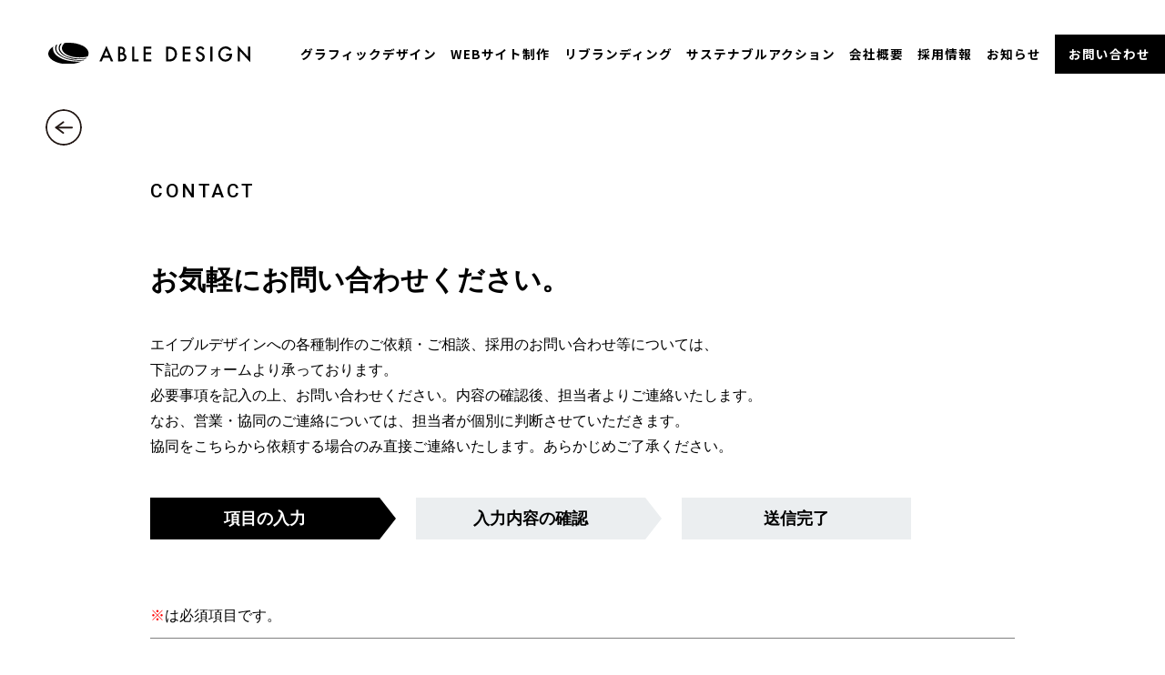

--- FILE ---
content_type: text/html
request_url: https://www.ablegroup.co.jp/contact/
body_size: 7671
content:

<!DOCTYPE html>
<html lang="ja">
<head>
   <meta charset="UTF-8">
   <meta name="description" content="長野県長野市、松本市、東京都神楽坂に拠点を持つデザイン会社です。
社会課題にしなやかな発想で向き合い、人・社会の幸せと豊かさに貢献します。">
   <title>お問い合わせ - ABLEDESIGN Website｜長野、松本、東京のグラフィックデザイン／webサイト制作会社</title>
    <!-- Global Site Tag (gtag.js) - Google Analytics -->
<script async src="https://www.googletagmanager.com/gtag/js?id=UA-51110458-3"></script>
<script>
  window.dataLayer = window.dataLayer || [];
  function gtag(){dataLayer.push(arguments)};
  gtag('js', new Date());

  gtag('config', 'UA-51110458-3');
</script>    
<meta name="viewport" content="width=device-width,initial-scale=1">
    <link rel="stylesheet" href="https://www.ablegroup.co.jp/styles.css">




    <link rel="preconnect" href="https://fonts.googleapis.com">
    <link rel="preconnect" href="https://fonts.gstatic.com" crossorigin="">
    <link href="https://fonts.googleapis.com/css2?family=Noto+Serif+JP:wght@400;700&amp;display=swap" rel="stylesheet">
    <link href="https://fonts.googleapis.com/css2?family=Roboto:wght@100;400;500;700&amp;display=swap" rel="stylesheet">
	<link href="https://fonts.googleapis.com/css2?family=Noto+Sans+JP:wght@100;400;500;700&family=Noto+Serif+JP&display=swap" rel="stylesheet">
    <link rel="shortcut icon" href="https://www.ablegroup.co.jp/favicon.ico">
    <link rel="start" href="https://www.ablegroup.co.jp/">
    <link rel="alternate" type="application/atom+xml" title="Recent Entries" href="https://www.ablegroup.co.jp/atom.xml" />
    

    <!-- Open Graph Protocol -->
    <meta property="og:type" content="website">
    <meta property="og:locale" content="ja_JP">
    <meta property="og:title" content="ABLEDESIGN Website｜長野、松本、東京のグラフィックデザイン／webサイト制作会社">
    <meta property="og:url" content="https://www.ablegroup.co.jp/">
    <meta property="og:description" content="長野県長野市、松本市、東京都神楽坂に拠点を持つデザイン会社です。
社会課題にしなやかな発想で向き合い、人・社会の幸せと豊かさに貢献します。">
    <meta property="og:site_name" content="ABLEDESIGN Website｜長野、松本、東京のグラフィックデザイン／webサイト制作会社">
    <meta property="og:image" content="https://www.ablegroup.co.jp/cms/mt-static/support/images/ogp.jpg">

    <!-- Microdata -->
    <meta itemprop="description" content="長野県長野市、松本市、東京都神楽坂に拠点を持つデザイン会社です。
社会課題にしなやかな発想で向き合い、人・社会の幸せと豊かさに貢献します。">
    <meta itemprop="name" content="ABLEDESIGN Website｜長野、松本、東京のグラフィックデザイン／webサイト制作会社">
    <link itemprop="url" href="https://www.ablegroup.co.jp/">
    <link itemprop="image" href="https://www.ablegroup.co.jp/cms/mt-static/support/images/ogp.jpg">
  
</head>
<body>
  <header class="bl_mainHeader js-mainHeader">
    <a href="https://www.ablegroup.co.jp/">
        <h1><img src="https://www.ablegroup.co.jp/images/logo.svg" alt="able design" width="222" height="22" loading="lazy"></h1>
    </a>
      <button class="bl_menuSwitch js_menuSwitch" type="button"><span></span></button>
      <div class="bl_gnavWrapper js-menu">
        <div class="bl_gnavClose js-menuClose"></div>
        <ul class="bl_gnav">
         <li><a href="https://www.ablegroup.co.jp/graphicdesign">グラフィックデザイン</a></li>
          <li><a href="https://www.ablegroup.co.jp//webteam/" target="_blank">WEBサイト制作</a></li>
          <li><a href="https://www.ablegroup.co.jp/rebranding-lab/">リブランディング</a></li>
          <li><a href="https://www.ablegroup.co.jp/sustainable/">サステナブルアクション</a></li>
          <li><a href="https://www.ablegroup.co.jp/company#company">会社概要</a></li>
        <li><a href="https://www.ablegroup.co.jp/recruit/">採用情報</a></li>
          <li><a href="https://www.ablegroup.co.jp/news/">お知らせ</a></li>
          <li class="bl_gnav_contact">
            <a href="https://www.ablegroup.co.jp/contact/"><span class="u-hide-sp">お問い合わせ</span>
              <span class="u-hide-pc"><img src="https://www.ablegroup.co.jp/images/icon/icon_right_arrow_white.svg" alt="" width="14" height="9" loading="lazy">お問い合わせ</span>
            </a>
          </li>
          <li class="bl_gnav_spOnly"><a href="https://www.ablegroup.co.jp/creatorsgallery/">クリエイターズギャラリー</a></li>
        
          <li class="bl_gnav_spOnly"><a href="https://www.ablegroup.co.jp/privacypolicy/">個人情報保護方針</a></li>
          <li class="bl_gnav_spOnly"><a href="https://www.ablegroup.co.jp/copyright">著作権譲渡・二次利用について</a></li>
        </ul>
      </div>
    </header>
  <a class="bl_pageBack" href="https://www.ablegroup.co.jp/"></a>
  <div class="bl_underWrapper">
    <header class="bl_pageHeader">
      <h1 class="bl_pageHeader_ttl">CONTACT</h1>
    </header>
    <div class="bl_largeTxt"> お気軽にお問い合わせください。</div>
    <p>エイブルデザインへの各種制作のご依頼・ご相談、採用のお問い合わせ等については、<br class="u-hide-sp">下記のフォームより承っております。<br class="u-hide-sp">必要事項を記入の上、お問い合わせください。内容の確認後、担当者よりご連絡いたします。<br>なお、営業・協同のご連絡については、担当者が個別に判断させていただきます。<br class="u-hide-sp">協同をこちらから依頼する場合のみ直接ご連絡いたします。あらかじめご了承ください。</p>
	  
	  <!--<h2 class="form-title-gr">Webサイト制作のご依頼・ご相談</h2>
	  <p>Webサイトの新規制作・リニューアル等についてのご依頼・ご相談は、こちらより承っております。</p>
	  <a class="bl_sideTxtBtnWrapper_link_b bl_btn_black" href="https://www.ablegroup.co.jp/webteam/contact/">
          <svg xmlns="http://www.w3.org/2000/svg" viewBox="0 0 16.84 11.98">
            <g id="レイヤー_2" data-name="レイヤー 2">
              <g id="デザイン">
                <polyline class="bl_svgArrow" points="9.12 0.94 15.9 5.99 9.12 11.04"></polyline>
                <line class="bl_svgArrow" x1="15.9" y1="5.99" x2="0.94" y2="5.99"></line>
              </g>
            </g>
          </svg>お問い合わせ</a>
	  <h2 class="form-title-gr">各種印刷物の制作や<br class="u-hide-pc">プロモーション等のご依頼・ご相談</h2>
	  <p>リーフレット、ポスター、パンフレット、チラシ、広報誌、カタログ等の各種印刷物の制作や、<br class="u-hide-sp">ロゴ制作をはじめとしたCIツール、プロモーション等についてのご依頼・ご相談は、こちらより承っております。</p>-->
    <ul class="bl_contactStep">
      <li class="is-current">項目の入力</li>
      <li>入力内容の確認</li>
      <li>送信完了</li>
    </ul><small>　</small>
	  <p><span class="re">※</span>は必須項目です。</p>
	  <form action="https://www.ablegroup.co.jp/contact/" method="post">
		  <table class="bl_contactTable">
			  <tr>
				  <th>お問い合わせ項目<span class="re">※</span></th>
				  <td>
					  <label class="bl_radio">
						  <input type="radio" name="type" value="各種印刷物"  checked><span></span>各種印刷物
					  </label>
					  <label class="bl_radio">
						  <input type="radio" name="type" value="ロゴ制作等のCIツール" ><span></span>ロゴ制作等のCIツール
					  </label>
					  <label class="bl_radio">
						  <input type="radio" name="type" value="プロモーション" ><span></span>プロモーション
					  </label><br class="u-hide-sp">
					  <label class="bl_radio">
						  <input type="radio" name="type" value="Webサイトの新規制作・リニューアル等" ><span></span>Webサイトの新規制作・リニューアル等
					  </label>
					  <label class="bl_radio">
						  <input type="radio" name="type" value="採用について" ><span></span>採用について
					  </label><br class="u-hide-sp">
					  <label class="bl_radio">
						  <input type="radio" name="type" value="その他" ><span></span>その他
					  </label>
					  <p class="bl_error"></p>
				  </td>
			  </tr>
        <tr>
          <th>企業・団体名</th>
          <td>
            <input class="bl_input" type="text" name="company" value="">
            <p class="bl_error"></p>
          </td>
        </tr>
        <tr>
          <th>お名前<span class="re">※</span></th>
          <td>
            <input class="bl_input" type="text" name="name" value="">
            <p class="bl_error"></p>
          </td>
        </tr>
        <tr>
          <th>フリガナ</th>
          <td>
            <input class="bl_input" type="text" name="name_kana" value="">
            <p class="bl_error"></p>
          </td>
        </tr>
		  <tr>
          <th>住所<span class="re">※</span></th>
          <td>
            〒<input class="bl_input-b" type="text" name="post-a" value="">
            <p class="bl_error"></p>
			  <input class="bl_input" type="text" name="post-b" value="">
            <p class="bl_error"></p>
          </td>
        </tr>
        <tr>
          <th>メールアドレス<span class="re">※</span></th>
          <td>
            <input class="bl_input" type="email" name="email" value="">
            <p class="bl_error"></p>
          </td>
        </tr>
        <tr>
          <th>確認用メールアドレス<span class="re">※</span></th>
          <td>
            <input class="bl_input" type="email" name="email_verification" value="">
            <p class="bl_error"></p>
          </td>
        </tr>
        <tr>
          <th>電話番号<span class="re">※</span></th>
          <td>
            <input class="bl_input" type="text" name="tel" value="">
            <p class="bl_error"></p>
          </td>
        </tr>
        <tr>
          <th>ホームページURL</th>
          <td>
            <input class="bl_input" type="url" name="url" value="">
            <p class="bl_error"></p>
          </td>
        </tr>
        <tr>
          <th>お問い合せ内容<span class="re">※</span><br><small>ご予算・希望内容など、<br class="u-hide-sp">具体的に記入いただくと<br class="u-hide-sp">スムーズです。</small></th>
          <td>
            <textarea class="bl_textarea" name="content" maxlength="1000"></textarea>
            <p class="bl_error"></p>
          </td>
        </tr>
      </table>
		<p><strong>このフォームで頂戴する個⼈情報の取り扱いについて</strong></p>
		<p>下記をご確認いただき、「個⼈情報の取り扱いに同意する」にチェックを⼊れ、確認画⾯へ進んでください。</p>
		
		<div class="pp">
			<ol class="form_list">
				<li><strong>事業者の氏名又は名称</strong><br>
					株式会社エイブルデザイン
				</li>
				<li><strong>個人情報保護管理者（若しくはその代理人）の氏名又は職名、所属及び連絡先</strong><br>
					管理者名：宮下　隆<br>
					所属部署：総務部<br>
					連絡先：TEL 026-403-0337
				</li>
				<li><strong>個人情報の利用目的</strong><br>
					お問い合わせ<br>
					・お問い合わせ対応(本人への連絡を含む)ため<br>
					各種制作依頼<br>
					・サービスのお申込み受付と、当該サービスの実施、運営(本人への連絡を含む)ため<br>
					・本サービスに関連した、各種情報のご案内のため<br>
					見積依頼<br>
					・見積書の作成及び送付のため<br>
					・お問い合わせ対応(本人への連絡を含む)ため<br>
					・当社サービスの向上のため<br>
                採用について<br>
・採用応募者の個人情報は、弊社の人事採用活動(書類審査、面接、評価、応募者への<br>
連絡等)のために利用いたします。
</li>
            				<li><strong> 個人情報の委託</strong><br>
					   当社は事業運営上、前項利用目的の範囲に限って個人情報を外部に委託することがあります。この場合、個人情報保護水準の高い委託先を選定し、個人情報の適正管理・機密保持についての契約を交わし、適切な管理を実施させます。
				</li>
				<li><strong>個人情報の開示等の請求</strong><br>
					　 ご本人様は、当社に対してご自身の個人情報の開示又は第三者提供記録等（利用目的の通知、開示、内容の訂正・追加・削除、利用の停止または消去、第三者への提供の停止）に関して、下記窓口に申し出ることができます。<br>
その際 、当社はお客様ご本人を確認させていただいたうえで、合理的な期間内に対応いたします。<br>
					【お問合せ窓口】<br>
					〒381-0033　長野県長野市南高田2丁目8-15<br>
					メールアドレス：contact_ad03@ablegroup.co.jp<br>
					TEL：026-403-0337 （受付時間　9:00～18:00※）<br>
					※土・日曜日、祝日、年末年始、ゴールデンウィーク期間は翌営業日以降の対応とさせていただきます。
				</li>
				<li><strong>個人情報を提供されることの任意性について</strong><br>
					　ご本人様が当社に個人情報を提供されるかどうかは任意によるものです。ただし、必要な項目をいただけない場合、適切な対応ができない場合があります。
				</li>
			</ol>
		</div>
		<p class="bl_privacy_txt">
			<fieldset class="checkbox-002">
			<label>
              <input type="checkbox" name="consent" value="同意する" ><span></span>個人情報の取り扱いに同意する
            </label>
				</fieldset>
			<p class="bl_error center"></p>
		</p>
		<div class="bl_privacy_txt">営業・協同のご連絡については、担当者の判断によりご連絡しない場合もあります。<br class="u-hide-sp">あらかじめご了承ください。</div>
      <div class="bl_formBtns">
        <input type="hidden" name="token" value="9ddcb0c9f2344aca96d1a7945cb23051">
        <input class="bl_sendBtn" type="submit" name="submit" value="確認画面へ進む">
		  <div class="bl_privacy_txt">※確認後送信へ</div>
      </div>
	</form>
  </div>
  <div class="bl_privacyPopUp js-popUpContent" id="modal01">
    <div class="bl_popUpInner">
    <div class="bl_popUpTtl">お客様の個人情報の<br class="u-hide-pc">取扱いについて</div>
    <div class="bl_popUpSubTtl">当社は以下の通り、頂いたお客様の<br class="u-hide-pc">個人情報を取扱います。</div>
    <div class="bl_popUpList">
    <div>
        <dt>個人情報を取得する事業者</dt>
        <dd>株式会社エイブルデザイン</dd>
    </div>
    <div>
        <dt>当社の個人情報管理者</dt>
        <dd>宮下　隆　　所属部署：総務部</dd>
        <dd>連絡先：メールアドレス： <a href="mailto:contact_2@ablegroup.co.jp"> contact_2@ablegroup.co.jp</a>　<br class="u-hide-pc">TEL：026-403-0337</dd>
    </div>
    <div>
        <dt>個人情報の利用目的</dt>
        <dd>お問い合わせ頂いたお客様からご提供頂く、会社名、部署名、住所、氏名、性別、電話番号、メールアドレスを、お問い合わせ内容のご連絡等のため利用いたします。</dd>
    </div>
    <div>
        <dt>個人情報の第三者提供</dt>
        <dd>当社は、ご本人の同意を得ることなく、個人情報を第三者に提供・開示する事はありません。但し法令等に定められた事由に基づく場合には、個人情報を開示する場合があります。</dd>
    </div>
    <div>
        <dt>個人情報に関する権利</dt>
        <dd>
        ご本人様は、弊社に対してご自身の個人情報の開示等（利用目的の通知、開示、内容の訂正・追加・削除、利用の停止または消去、第三者への提供の停止）に関して、当社問い合わせ窓口に申し出ることができます。その際、弊社はご本人を確認させて頂いたうえで、合理的な期間内に対応いたします。
        <br>株式会社エイブルデザイン 　個人情報問い合わせ窓口
        <br>〒381-0033　長野県長野市南高田２丁目８-１５
        <br>メールアドレス： <a href="mailto:contact_2@ablegroup.co.jp">contact_2@ablegroup.co.jp</a>
        <br>TEL：026-403-0337 （受付時間　9:00～18:00<span class="el_colorRed">※</span>）
        <br><span class="el_colorRed">※</span>土・日曜日、祝日、年末年始、ゴールデンウィーク期間は翌営業日以降の対応とさせて頂きます。
        </dd>
    </div>
    <div>
        <dt>個人情報をご提供される事の任意性について</dt>
        <dd>ご本人様が当社に個人情報を提供されるかどうかは任意によるものです。但し、必要な項目を頂けない場合は適切な対応ができない場合があります。</dd>
    </div>
    </div>      <button class="bl_popUpClose js-popUpClose" type="button"><span></span>閉じる</button>
    </div>
  </div>
  <footer class="bl_mainFooter">
      <a class="bl_pageTop js-scroll" href="#"><img src="https://www.ablegroup.co.jp/images/icon/icon_arrow_top.svg" alt="" width="13" height="19" loading="lazy">TOP</a>
      <div class="bl_contentWrapper"><a class="bl_spBanner" href="http://www.sustainable.ablegroup.co.jp/"><img src="https://www.ablegroup.co.jp/images/footer/footerBanner01.png" alt="信州 Sustainable通信" width="545" height="141" loading="lazy"></a>
        <ul class="bl_footerMenu">
          <li><a href="https://www.ablegroup.co.jp/graphicdesign">グラフィックデザイン</a></li>
          <li><a href="/webteam/" target="_blank">WEBサイト制作</a></li>
          <li><a href="https://www.ablegroup.co.jp/rebranding-lab/">リブランディング</a></li>
          <li><a href="https://www.ablegroup.co.jp/sustainable/">サステナブルアクション</a></li>
          <li><a href="https://www.ablegroup.co.jp/company#company">会社概要</a></li>
          
          <li><a href="https://www.ablegroup.co.jp/blog/">ブログ</a></li>
          <li><a href="https://www.ablegroup.co.jp/journal/">ジャーナル</a></li>
          <li><a href="https://www.ablegroup.co.jp/recruit/">採用情報</a></li>
          <li><a href="https://www.ablegroup.co.jp/news/">お知らせ</a></li>
          <li><a href="https://www.ablegroup.co.jp/contact/">お問い合わせ</a></li>
          <li><a href="https://www.ablegroup.co.jp/privacypolicy/">個人情報保護方針</a></li>
          <li><a href="https://www.ablegroup.co.jp/copyright/">著作権譲渡・二次利用について</a></li>
        </ul>
        <ul class="bl_footerSns">
          <li><a href="https://twitter.com/ABLE_D_official"><img src="https://www.ablegroup.co.jp/images/icon/icon-twitter.svg" alt="twitter" width="34" height="34" loading="lazy"></a></li>
          <li><a href="https://www.instagram.com/able_d_official/"><img src="https://www.ablegroup.co.jp/images/icon/icon-insta_b.svg" alt="instagram" width="34" height="34" loading="lazy"></a></li>
        </ul>
        <hr class="bl_footerSeparate"><img class="bl_mainFooterLogo" src="https://www.ablegroup.co.jp/images/logo.svg" alt="able design" width="313" height="32" loading="lazy">
        <dl class="bl_addressList">
          <div>
            <dt>本社</dt>
            <dd>	&#12306;381-0033　長野県長野市南高田２丁目８−１５<br>TEL. 026-403-0337 / FAX. 026-403-0338</dd>
          </div>
          <div>
            <dt>松本支社</dt>
            <dd>	&#12306;390-0821　長野県松本市筑摩1-13-20 宏栄ビル3F<br>TEL. 0263-28-1425 / FAX. 0263-29-0799</dd>
          </div>
          <div>
            <dt>東京支社</dt>
            <dd>	&#12306;162-0828　東京都新宿区袋町5-1　FARO神楽坂210<br>TEL. 03-3267-8177</dd>
          </div>
        </dl>
        <a class="bl_spBanner" href="https://privacymark.jp/">
          <img src="https://www.ablegroup.co.jp/images/footer/footerBanner02_sp.png" alt="プライバシーマーク" width="269" height="70" loading="lazy">
        </a>
        <a class="bl_spBanner" href="https://csr-kentei.alterna.co.jp/exam/">
          <img src="https://www.ablegroup.co.jp/images/footer/footerBanner03_sp.png" alt="サステナビリティ経営" width="261" height="68" loading="lazy">
        </a>
        <a class="bl_spBanner" href="https://pelp.jp/">
          <img src="https://www.ablegroup.co.jp/images/footer/footerBanner04_sp.png" alt="PELP!" width="261" height="68" loading="lazy">
        </a>
       <!--<a class="bl_spBanner" href="https://ne-greena.jp/">
          <img src="https://www.ablegroup.co.jp/images/footer/greena.jpg" alt="GREENa" width="261" height="68" loading="lazy">
        </a>-->
      <div class="bl_siteInfo_bottomBanner energy-sp">
      <h3> 脱炭素へのアクション</h3>
      <p>2021年10月15日より、エイブルデザイン本社（長野市）が使用するすべての電力を<br>100%再生可能エネルギー由来の電力に変更しました。</p>
        </div>
      </div>
    </footer>
    
    <small class="bl_copy">&copy; ABLE DESIGN,INC.</small>
    
    <div class="bl_femaleModal js-femaleModal">
      <div class="bl_femaleModal_content">
        <ul class="bl_femaleModal_ttl"><li><a href="https://www.ablegroup.co.jp/contact/">&nbsp;</a></li></ul>
        <div class="bl_femaleModal_txt">
			<div class="bl_femaleModal_txt_inner">
				<ul>
			<li><a href="https://twitter.com/ABLE_D_official">
                  <svg xmlns="http://www.w3.org/2000/svg" viewBox="0 0 32.05 32.05">
                    <defs></defs>
                    <g id="レイヤー_2" data-name="レイヤー 2">
                      <g id="レイアウト指示">
                        <path class="bl_svgIcon" d="M16,0a16,16,0,1,0,16,16A16,16,0,0,0,16,0Zm.37,13.94h0a3.33,3.33,0,0,1-.09-.78,3.42,3.42,0,0,1,5.93-2.34,7,7,0,0,0,1.81-.64l.37-.19a3.52,3.52,0,0,1-1.1,1.6,3,3,0,0,1-.41.28h0a7.15,7.15,0,0,0,1.61-.39l.35-.13a7.11,7.11,0,0,1-1.7,1.76v.44a9.75,9.75,0,0,1-15,8.22,7.37,7.37,0,0,0,.82,0A6.91,6.91,0,0,0,12.22,21l.06,0,.18-.11a6.52,6.52,0,0,0,.78-.51h0s0,0,0,0a3.45,3.45,0,0,1-3-1.88A4.34,4.34,0,0,1,10,18a3.39,3.39,0,0,0,.64.06,3.51,3.51,0,0,0,.66-.07l.24,0h0a3.43,3.43,0,0,1-2.75-3.37v0a3.47,3.47,0,0,0,1.2.4l.35,0h0a3.41,3.41,0,0,1-1.53-2.86,3.35,3.35,0,0,1,.36-1.5,1.5,1.5,0,0,1,.11-.22,9.71,9.71,0,0,0,7,3.57Z"></path>
                      </g>
                    </g>
                  </svg></a></li>
			<li><a href="https://www.instagram.com/able_d_official/">
                  <svg xmlns="http://www.w3.org/2000/svg" viewBox="0 0 31.16 31.69">
                    <defs></defs>
                    <g id="レイヤー_2" data-name="レイヤー 2">
                      <g id="レイアウト指示">
                        <path class="bl_svgIcon" d="M22.21,0H9A9,9,0,0,0,0,9V22.74a9,9,0,0,0,9,9H22.21a9,9,0,0,0,9-9V9A9,9,0,0,0,22.21,0Zm-19,9A5.78,5.78,0,0,1,9,3.18H22.21A5.78,5.78,0,0,1,28,9V22.74a5.78,5.78,0,0,1-5.77,5.77H9a5.78,5.78,0,0,1-5.78-5.77Z"></path>
                        <path class="bl_svgIcon" d="M15.58,24a8.17,8.17,0,1,0-8.16-8.16A8.18,8.18,0,0,0,15.58,24Zm0-13.78A5.62,5.62,0,1,1,10,15.85,5.62,5.62,0,0,1,15.58,10.23Z"></path>
                        <path class="bl_svgIcon" d="M24,5.62a1.83,1.83,0,1,1-1.83,1.83A1.83,1.83,0,0,1,24,5.62Z"></path>
                      </g>
                    </g>
                  </svg></a></li>
					</ul>
		  </div>
		  </div>
        <button class="bl_femaleModal_close" type="button"></button>
      </div>
    </div>
    <script src="https://www.ablegroup.co.jp/cms/mt-static/jquery/jquery.min.js"></script>
    <script src="https://www.ablegroup.co.jp/js/main.js"></script>
<script type="text/javascript" src="https://ajax.googleapis.com/ajax/libs/jquery/1.7.1/jquery.min.js"></script>
<script src="https://www.ablegroup.co.jp/assets/jquery.simpleTicker/jquery.simpleTicker.js" charset="utf-8"></script>
</body>
</html>


--- FILE ---
content_type: text/css
request_url: https://www.ablegroup.co.jp/styles.css
body_size: 18018
content:
@charset 'UTF-8';
/*!
 * ress.css • v2.0.4
 * MIT License
 * github.com/filipelinhares/ress
 */
html{
  box-sizing: border-box;
  word-break: normal;
  -moz-tab-size: 4;
       tab-size: 4; 
  -webkit-text-size-adjust: 100%;
}

*,
:after,
:before{
  box-sizing: inherit; 
  background-repeat: no-repeat;
}

:after,
:before{
  vertical-align: inherit; 
  text-decoration: inherit;
}

*{
  margin: 0; 
  padding: 0;
}

hr{
  overflow: visible;
  height: 0;
}

details,
main{
  display: block;
}

summary{
  display: list-item;
}

small{
  font-size: 80%;
}

[hidden]{
  display: none;
}

abbr[title]{
  border-bottom: none;
  text-decoration: underline;
  text-decoration: underline dotted;
}

a{
  background-color: transparent;
}

a:active,
a:hover{
  outline-width: 0;
}

code,
kbd,
pre,
samp{
  font-family: monospace,monospace;
}

pre{
  font-size: 1em;
}

b,
strong{
  font-weight: bolder;
}

sub,
sup{
  position: relative;
  vertical-align: baseline; 
  font-size: 75%;
  line-height: 0;
}

sub{
  bottom: -.25em;
}

sup{
  top: -.5em;
}

input{
  border-radius: 0;
}

[disabled]{
  cursor: default;
}

[type=number]::-webkit-inner-spin-button,
[type=number]::-webkit-outer-spin-button{
  height: auto;
}

[type=search]{
  outline-offset: -2px; 

  -webkit-appearance: textfield;
}

[type=search]::-webkit-search-decoration{
  -webkit-appearance: none;
}

textarea{
  overflow: auto;
  resize: vertical;
}

button,
input,
optgroup,
select,
textarea{
  font: inherit;
}

optgroup{
  font-weight: 700;
}

button{
  overflow: visible;
}

button,
select{
  text-transform: none;
}

[role=button],
[type=button],
[type=reset],
[type=submit],
button{
  color: inherit; 
  cursor: pointer;
}

[type=button]::-moz-focus-inner,
[type=reset]::-moz-focus-inner,
[type=submit]::-moz-focus-inner,
button::-moz-focus-inner{
  padding: 0; 
  border-style: none;
}

[type=button]::-moz-focus-inner,
[type=reset]::-moz-focus-inner,
[type=submit]::-moz-focus-inner,
button:-moz-focusring{
  outline: 1px dotted ButtonText;
}

[type=reset],
[type=submit],
button,
html [type=button]{
  -webkit-appearance: button;
}

button,
input,
select,
textarea{
  border-style: none; 
  background-color: transparent;
}

select{
  -webkit-appearance: none; 
     -moz-appearance: none;
}

select::-ms-expand{
  display: none;
}

select::-ms-value{
  color: currentColor;
}

legend{
  display: table;
  max-width: 100%; 
  border: 0;
  color: inherit;
  white-space: normal;
}

::-webkit-file-upload-button{
  color: inherit;
  font: inherit; 

  -webkit-appearance: button;
}

img{
  border-style: none;
}

progress{
  vertical-align: baseline;
}

svg:not([fill]){
  fill: currentColor;
}

[aria-busy=true]{
  cursor: progress;
}

[aria-controls]{
  cursor: pointer;
}

[aria-disabled]{
  cursor: default;
}

.u-hide{
  display: none !important;
}

.u-hide-pc{
  display: none !important;
}

.u-show-sp{
  display: none !important;
}

.u-mb-0{
  margin-bottom: 0 !important;
}

.u-mt-0{
  margin-top: 0 !important;
}

.h-before-affect{
  opacity: 0;
  transition: all .8s cubic-bezier(.33, 1, .68, 1);
  -ms-transform: translateY(100px);
      transform: translateY(100px);
}

.h-after-effect{
  opacity: 1;
  -ms-transform: translateY(0px);
      transform: translateY(0px);
}

.cf:after,
.cf:before{
  display: table;
  content: '';
}

.cf:after{
  clear: both;
}

.cf{
  *zoom: 1;
}

html{
  color: #000;
  font-weight: 400;
  font-size: 16px;
  font-family: '游ゴシック体', YuGothic, '游ゴシック', 'Yu Gothic', 'メイリオ', 'Hiragino Kaku Gothic ProN', 'Hiragino Sans', sans-serif;
  line-height: 1.8;
}

body{
  background-color: #fff;
  word-wrap: break-word;
}

.bl_contentMargin{
  padding-top: 115px;
}

a{
  color: inherit;
  transition: all .3s;
}
a:hover{
  opacity: .6;

  -webkit-text-decoration-color: transparent;
          text-decoration-color: transparent;
}
a:hover img{
  opacity: .7;
  transition: all .3s;
}

:visited:hover,
a{
  text-decoration: none;
}

ul{
  list-style: none;
}

i{
  font-style: normal;
}

input[type='button']:not([disabled]),
input[type='submit']:not([disabled]),
input[type='reset']:not([disabled]),
button:not([disabled]){
  cursor: pointer;
}

input[type='button'],
input[type='submit']{
  -webkit-appearance: none;
}

[hidden]{
  display: none !important;
}

img{
  height: auto;
}

label{
  cursor: pointer;
}

table{
  border-collapse: collapse;
}

th{
  font-weight: normal;
}

a[href*='tel:']{
  cursor: default;
  pointer-events: none;
}

.bl_mainHeader{
  position: fixed;
  top: 0;
  left: 0;
  z-index: 21;
  display: -ms-flexbox;
  display: flex;
  -ms-flex-pack: justify;
  -ms-flex-align: center;
  padding: 31px 0 11px 53px;
  width: 100%;
  transition: all .3s;

  align-items: center;
  justify-content: space-between;
}
.bl_mainHeader.is-scroll{
  background-color: #fff;
}
.bl_mainHeader.is-active{
  -ms-transform: translateY(-100%);
      transform: translateY(-100%);
}

.bl_gnavWrapper{
  left: 100%;
  max-width: 950px;

  -ms-flex: 1;
      flex: 1;
}

.bl_gnav{
  position: relative;
  display: -ms-flexbox;
  display: flex;
  -ms-flex-pack: justify;
  -ms-flex-align: center;
  margin-left: 0px;
  letter-spacing: 1px;
  font-weight: 600;
  font-size: 14px;
  font-size: .855rem;
  font-family: 'Noto Sans JP', sans-serif;

  align-items: center;
  justify-content: space-between;
}
.bl_gnav .bl_gnav_contact{
  width: 121px;
  background-color: #000;
  color: #fff;
  text-align: left;
  font-weight: bold;
}
.bl_gnav> li{
  position: relative;
  display: -ms-flexbox;
  display: flex;
  -ms-flex-pack: center;
  -ms-flex-align: center;
  height: 43px;

  align-items: center;
  justify-content: center;
}
.bl_gnav> li::after{
  position: absolute;
  top: -37px;
  display: block;
  width: 50px;
  height: 10px;
  background-color: #000;
  content: '';
  opacity: 0;
  transition: all .3s;
}
.bl_gnav> li:hover::after{
  opacity: 1;
}
.bl_gnav> li:hover .bl_gnavSub{
  display: block;
}
.bl_gnav> li:hover .bl_gnavSns{
  display: -ms-flexbox;
  display: flex;
}
.bl_gnav a{
  display: block;
  height: 43px;
  line-height: 43px;
}
.bl_gnav .bl_gnav_spOnly{
  display: none;
}

.bl_gnavClose{
  display: none;
}

.bl_gnavSub,
.bl_gnavSns{
  position: absolute;
  top: 3.2em;
  display: none;
  border-radius: 14px;
  background-color: #000;
}
.bl_gnavSub::before,
.bl_gnavSns::before{
  position: absolute;
  top: -14px;
  display: block;
  width: 0;
  height: 0;
  border-width: 0 7px 14px 7px;
  border-style: solid;
  border-color: transparent transparent #000 transparent;
  content: '';
}

.bl_gnavSub{
  left: 0;
  padding: 25px 30px;
  width: 252px;
  color: #999;
  white-space: nowrap;
}
.bl_gnavSub::before{
  left: 29px;
}
.bl_gnavSub li{
  margin-bottom: 10px;
  letter-spacing: 1.5px;
}
.bl_gnavSub li:last-child{
  margin-bottom: 0;
}
.bl_gnavSub a{
  height: auto;
  font-weight: bold;
  font-size: 16px;
  font-size: 1rem; 
  line-height: 1.8;
}
.bl_gnavSub a:hover{
  padding-left: 10px;
  color: #fff;
  opacity: 1;
}

.bl_gnavSns{
  -ms-flex-pack: justify;
  padding: 20px 20px 10px;
  width: 135px;

  justify-content: space-between;
}
.bl_gnavSns::before{
  left: 50%;
  -ms-transform: translateX(-50%);
      transform: translateX(-50%);
}
.bl_gnavSns svg{
  width: 31px;
  height: 31px;
}
.bl_gnavSns svg .bl_svgIcon{
  fill: #fff;
}

.bl_gnav_spArrow::after{
  display: none;
  margin-left: 10px;
  width: 12px;
  height: 12px;
  border-right: 2px solid #000;
  border-bottom: 2px solid #000;
  content: '';
  transition: all .3s;
  -ms-transform: rotate(45deg);
      transform: rotate(45deg);
}

.bl_menuSwitch{
  position: relative;
  display: none;
  width: 30px;
  height: 22px;
  cursor: pointer;
}
.bl_menuSwitch::before,
.bl_menuSwitch::after,
.bl_menuSwitch span{
  position: absolute;
  left: 50%;
  display: block;
  width: 100%;
  height: 2px;
  background-color: #000;
  content: '';
}
.bl_menuSwitch span{
  top: 50%;
  -ms-transform: translate(-50%, -50%);
      transform: translate(-50%, -50%);
}
.bl_menuSwitch::before{
  top: 0;
  -ms-transform: translate(-50%, 0);
      transform: translate(-50%, 0);
}
.bl_menuSwitch::after{
  bottom: 0;
  -ms-transform: translate(-50%, 0);
      transform: translate(-50%, 0);
}

.bl_femaleModal{
  position: fixed;
  top: 0;
  left: -100%;
  z-index: 24;
  display: -ms-flexbox;
  display: flex;
  -ms-flex-pack: center;
  -ms-flex-align: center;
  width: 100%;
  height: 100%;
  background-color: rgba(255, 255, 255, .8);
  transition: all .3s;

  align-items: center;
  justify-content: center;
}
.bl_femaleModal.is-active{
  left: 0;
}

.bl_femaleModal_content{
  display: -ms-flexbox;
  display: flex;
  -ms-flex-direction: column;
      flex-direction: column;
  -ms-flex-align: center;
  padding: 80px 10px 0;
  max-width: 780px;
  width: 100%;
  height: 80vh;
  background-image: url(/renewal/images/top/shrimp_3.jpg);
  background-size: contain;
background-position: center;
  text-align: center;
  position: relative;
  align-items: center;
}
.bl_femaleModal_ttl{
	position: absolute;
	z-index: 1;
	width: 12%;
	left: 44%;
	bottom: 2.5%;
}
.bl_femaleModal_ttl li a {
	display: block;
	width: 100%;
}
.bl_femaleModal_ttl img{
  max-width: 100%;
}
.bl_femaleModal_txt{
	position: absolute;
	z-index: 0;
	bottom: 0;
	width: 100%;
	font-size: 2vw;
}
.bl_femaleModal_txt_inner {
	width: 68.8vh;
	margin: 0 auto;
	position: relative;
}
.bl_femaleModal_txt_inner ul {
	position: absolute;
	right: 0;
	width: 3vw;
	bottom: 0;
	display: flex;
	justify-content: flex-end;
}
.bl_femaleModal_txt_inner li a{
	display: block;
	width: 20px;
	margin-left: 5px;
	color: #5A4031;
}

.bl_femaleModal_close{
  position: absolute;
	top: 0;
	right: 20px;
	display: inline-block;
  color: #ff7bae;
  font-weight: bold;
}

.bl_femaleModal_close::before,
.bl_femaleModal_close::after{
  position: absolute;
  top: 50%;
  left: 0;
  width: 25px;
  height: 1px;
  background-color: #ff7bae;
  content: '';
}
.bl_femaleModal_close::before{
  -ms-transform: translateY(-50%) rotate(45deg);
      transform: translateY(-50%) rotate(45deg);
}
.bl_femaleModal_close::after{
  -ms-transform: translateY(-50%) rotate(-45deg);
      transform: translateY(-50%) rotate(-45deg);
}

.bl_contentWrapper,
.bl_underWrapper{
  margin: 0 auto;
  padding: 0 15px;
  max-width: 980px;
}

.bl_underWrapper{
  padding-top: 200px;
}

.bl_underWrapperCompany{
  padding: 230px 0 0;
}

.bl_contentWrapperNopd{
  margin: 0 auto;
  max-width: 950px;
}

.bl_mainMv{
  position: relative;
  margin-bottom: 38px;
  width: 100%;
  height: 100vh;
}
.bl_mainMv video{
  width: 100%;
  height: 100%;

  object-fit: cover;
}

.bl_mainMv_scroll{
  position: absolute;
  bottom: 45px;
  left: 50%;
  padding-bottom: 30px;
  background-image: url(/renewal/images/icon/icon_bottom_arrow.svg);
  background-position: center bottom;
  background-size: 20px 22px;
  font-size: 14px;
  font-size: .875rem; 
  -ms-transform: translateX(-50%);
      transform: translateX(-50%);
}

.bl_mission{
  margin-bottom: 185px;
}

.bl_mission_key{
  margin-bottom: 35px;
  padding-right: 135px;
  background-image: url(/renewal/images/top/mission-back.png);
  background-position: right 60%;
  background-size: 928px 51px;
  text-align: right;
}
.bl_mission_key img{
  max-width: 87.5%;
}

.bl_mission_key_inner{
  margin: 0 auto;
  max-width: 1500px;
}

.bl_mission_content{
  display: -ms-flexbox;
  display: flex;
  -ms-flex-pack: justify;
  -ms-flex-align: end;
  margin: 0 auto;
  max-width: 660px;
margin-bottom: 50px;
  align-items: flex-end;
  justify-content: space-between;
}
.bl_mission_content p{
  margin-right: 20px;
  font-family: 'Noto Serif JP', serif;
  line-height: 2.5;
}

.bl_layoutbox{
  margin-bottom: 40px;
}

.bl_layoutbox_inner{
  margin: 0 auto;
  padding: 0 15px;
  max-width: 1030px;
  background-color: #fff;
}

.bl_serviceList{
  display: -ms-grid;
  display:     grid;
  -ms-flex-pack: justify;
  margin-top: 42px;

  gap: 75px 10px;
  -ms-grid-columns: 45% 45%;
  grid-template-columns: 45% 45%;
  justify-content: space-between;
}

.bl_serviceList_item{
  position: relative;
  padding-right: 32px;
  width: 100%;
  text-align: right;
}
.bl_serviceList_item a{
  display: block;
}
.bl_serviceList_item a:hover{
  opacity: 1;
}
.bl_serviceList_item a:hover img{
  opacity: 1;
}
.bl_serviceList_item:hover .bl_serviceList_item_img{
  display: block;
}
.bl_serviceList_item:hover .bl_serviceList_item_img img{
  border: 20px solid #fff;
}

.bl_serviceList_item_ttlEn{
  margin-bottom: 10px;
  letter-spacing: 1px;
  font-weight: 100;
  font-size: 14px;
  font-size: .875rem; 
  font-family: 'Roboto', sans-serif;
}

.bl_serviceList_item_ttl{
  position: relative;
  margin-bottom: 45px;
  letter-spacing: 2.5px;
  font-weight: bold;
  font-size: 27px;
  font-size: 1.6875rem; 
  line-height: 39px;
}
.bl_serviceList_item_ttl::before{
  position: absolute;
  top: 0;
  right: -32px;
  display: block;
  width: 1px;
  height: 100%;
  background-color: #000;
  content: '';
}

.bl_serviceList_item_txt{
  font-size: 15px;
  font-size: .9375rem;
}

.bl_serviceWrapper{
  margin-bottom: 138px;
  /*background-image: url(/renewal/images/top/service_left.png), url(/renewal/images/top/service_right.png);*/
  background-position: left center, right center;
  background-size: auto 100%;
}

.bl_serviceList_item_img{
  position: absolute;
  top: -360px;
  left: -80px;
  z-index: 1;
  display: none;
}

.bl_cardUnit{
  display: -ms-flexbox;
  display: flex;
  margin-bottom: 45px;

  -ms-flex-wrap: wrap;
      flex-wrap: wrap;
}
.bl_cardUnit__col3 .bl_card{
  margin-right: 2.60%;
  width: 31.6%;
}
.bl_cardUnit__col3 .bl_card:nth-child(3n){
  margin-right: 0;
}

.bl_card_imgWrapper{
  margin-bottom: 5px;
}
.bl_card_imgWrapper img{
  display: block;
  width: 100%;
}

.bl_card_time{
  display: block;
  margin-bottom: 10px;
  font-size: 14px;
  font-size: .875rem;
}

.bl_card_ttl{
  margin-bottom: 12px;
  font-size: 18px;
  font-size: 1.125rem;
}

.bl_bannerList{
  display: -ms-flexbox;
  display: flex;
  -ms-flex-pack: justify;
  margin-top: 80px;

  justify-content: space-between;
}
.bl_bannerList li{
  max-width: 49%;
}
.bl_bannerList img{
  max-width: 100%;
}

.bl_bottomContact_bar{
  margin-top: 60px;
  padding-bottom: 10px;
  background-color: #000;
  background-image: url(/renewal/images/top/contactbarBack.png);
  background-position: left 0 bottom -1px;
  background-size: 100% auto;
  color: #fff;
  text-align: center;
  font-weight: bold;
  font-size: 24px;
  font-size: 1.5rem;
}
.bl_bottomContact_bar a{
  display: block;
  padding: 35px 0;
}
.bl_bottomContact_bar a img{
  margin-top: -2px;
  margin-right: 12px;
  vertical-align: middle;
}

.bl_bottomContact_txt{
  margin-top: 15px;
  text-align: center;
}

.bl_siteInfo{
  text-align: center;
}
.bl_siteInfo img{
  max-width: 100%;
}

.bl_siteInfo_upBanner{
  margin-top: 65px;
}

.bl_siteInfo_bottomBanner{
  margin-top: 10px;
  padding-top: 32px;
  border-top: 1px solid #000;

}
.bl_siteInfo_upBanner+.bl_siteInfo_bottomBanner{
display:flex;
justify-content:space-between;
align-items:center;
}
.bl_siteInfo_bottomBanner a{
display:inline-block;
width:calc(25% - 10px);
}
.bl_siteInfo_bottomBanner img{
  /*margin: 0 14px 20px;*/
  vertical-align: middle;
}

.bl_mainFooter{
  position: relative;
  margin-top: 40px;
  padding-top: 65px;
  background-color: #ebeef0;
}

.bl_pageTop{
  position: absolute;
  top: -100px;
  right: 40px;
  text-align: center;
  letter-spacing: 2px;
  font-size: 15px;
  font-size: .9375rem; 
  font-family: 'Roboto', sans-serif;
}
.bl_pageTop img{
  display: block;
  margin: 0 auto 10px;
}

.bl_footerMenu{
  display: -ms-flexbox;
  display: flex;
  -ms-flex-pack: center;
  margin: 0 auto 20px;
  max-width: 870px;

  -ms-flex-wrap: wrap;
      flex-wrap: wrap;
  justify-content: center;
}
.bl_footerMenu span{
  cursor: pointer;
}
.bl_footerMenu li{
  margin-bottom: 27px;
  padding: 0 24px;
  border-right: 1px solid #000;
  line-height: 1;
}
.bl_footerMenu li:last-child,
.bl_footerMenu li:nth-child(4),
.bl_footerMenu li:nth-child(11){
  border: none;
}

.bl_footerSns{
  display: -ms-flexbox;
  display: flex;
  -ms-flex-pack: center;

  justify-content: center;
}
.bl_footerSns li{
  margin: 12px;
}

.bl_footerSeparate{
  margin-top: 10px;
  margin-bottom: 40px;
}

.bl_mainFooterLogo{
  display: block;
  margin: 20px auto 70px;
}

.bl_addressList{
  display: -ms-flexbox;
  display: flex;
  -ms-flex-pack: justify;
  margin: 0 auto;
  padding-left: 35px;
  max-width: 95%;
  font-size: 14px;
  font-size: .875rem;

  -ms-flex-wrap: wrap;
      flex-wrap: wrap;
  justify-content: space-between;
}
.bl_addressList dt::before{
  content: '【';
}
.bl_addressList dt::after{
  content: '】';
}
.bl_addressList> div{
  margin-bottom: 30px;
  margin-left: 6%;
  width: 44%;
}

.bl_copy{
  display: block;
  margin-bottom: 80px;
  padding-top: 18px;
  text-align: center;
  font-size: 14px;
  font-size: .875rem;
}

.bl_spBanner{
  display: none;
  margin-bottom: 5px;
}
.bl_spBanner img{
  width: 100%;
}

.bl_pageBack{
  position: fixed;
  top: 120px;
  left: 50px;
  z-index: 22;
  width: 40px;
  height: 40px;
  border-radius: 50%;
  background-color: #fff;
  background-image: url(/renewal/images/icon/pageback.svg);
}
.bl_pageBack:hover{
  background-image: url(/renewal/images/icon/pageback_sp.svg);
  opacity: 1;
}

.bl_pageHeader,
.bl_pageHeaderFlex{
  margin-bottom: 60px;
}

.bl_pageHeaderFlex{
  display: -ms-flexbox;
  display: flex;
  -ms-flex-pack: justify;

  justify-content: space-between;
}

.bl_pageHeaderTxt{
  margin-left: 20px;
  max-width: 540px;

  -ms-flex: 1;
      flex: 1;
}

.bl_pageHeader_ttl{
  font-weight: 500;
  /*font-weight: bold;*/
  font-size: 21px;
  font-size: 1.3125rem; 
  font-family: 'Roboto', sans-serif;
  line-height: 1;
  letter-spacing: 2.5px;
}

.bl_svgArrow{
  transition: all .3s;

  fill: none;
  stroke: #fff;
  stroke-linecap: round;
  stroke-linejoin: round;
  stroke-width: 1.87px;
}

.bl_btn_black,
.bl_sendBtn{
  display: block;
  background-color: #000;
  color: #fff;
  text-align: center;
  font-weight: bold;
}
.bl_btn_black:hover,
.bl_sendBtn:hover{
  background-color: #e6e6e6;
  color: #000;
  opacity: 1;
}
.bl_btn_black:hover .bl_svgArrow,
.bl_sendBtn:hover .bl_svgArrow{
  stroke: #000;
}
.bl_btn_black svg,
.bl_sendBtn svg{
  margin-right: 5px;
  margin-right: 20px;
  width: 20px;
}

.bl_btn_gray{
  display: block;
  padding: 11px 30px;
  background-color: #ebeef0;
  color: #000;
  text-align: left;
  font-weight: bold;
}
.bl_btn_gray .bl_svgArrow{
  stroke: #000;
}
.bl_btn_gray svg{
  width: 15px;
}
.bl_btn_gray:hover{
  background-color: #000;
  color: #fff;
  opacity: 1;
}
.bl_btn_gray:hover .bl_svgArrow{
  stroke: #fff;
}
.bl_btn_gray svg{
  margin-right: 15px;
}

.bl_sideTxtBtnWrapper_link{
  margin-left: 25px;
  padding: 20.5px 0;
  font-size: 20px;
  font-size: 1.25rem; 

  -ms-flex: 1;
      flex: 1;
}
.bl_sideTxtBtnWrapper_link svg{
  margin-left: -40px;
}
.bl_sideTxtBtnWrapper_link_b{
  padding: 10px 0;
	margin-top: 20px;
	width: 190px;
	font-size: 19px;
  font-size: 1.04rem; 

  -ms-flex: 1;
      flex: 1;
}
@media only screen and (max-width: 768px){
.bl_sideTxtBtnWrapper_link_b{
  padding: 10px 0;
	margin-top: 10px;
	width: 190px;
	font-size: 19px;
  font-size: 1.04rem; 

  -ms-flex: 1;
      flex: 1;
}
}
.bl_sideTxtBtnWrapper_link_b svg{
  margin-right: 10px;
}
.bl_sideTxtBtnWrapper{
  display: -ms-flexbox;
  display: flex;
  -ms-flex-align: end;
  margin-bottom: 95px;

  align-items: flex-end;
}

.bl_sideTxtBtnWrapper_ttl{
  margin-bottom: 23px;
  letter-spacing: 3px;
  font-size: 39px;
  font-size: 2.4375rem;
}

.bl_pageNav{
  display: -ms-flexbox;
  display: flex;
  -ms-flex-pack: center;

  justify-content: center;
}
.bl_pageNav li{
  padding: 0 20px;
  border-right: 1px solid #000;
  font-weight: bold;
  line-height: 1;
  font-size: 0.84em;
}
.bl_pageNav li:last-child{
  border-right: none;
}

.bl_serviceUnit{
  margin-top: 135px;
}

.bl_service{
  display: -ms-flexbox;
  display: flex;
  -ms-flex-pack: justify;
  -ms-flex-align: center;
  margin-bottom: 70px;
  padding-bottom: 70px;
  border-bottom: 1px solid #808080;

  align-items: center;
  justify-content: space-between;
}
.bl_service:last-child{
  border-bottom: none;
}

.bl_service_images{
  display: -ms-grid;
  display:     grid;
  margin-right: 20px;

  gap: 5px;
  -ms-grid-columns: (1fr)[2];
  -ms-grid-rows: (1fr)[2];
  grid-template-columns: repeat(2, 1fr);
  grid-template-rows: repeat(2, 1fr);
}

.bl_service_meta{
  max-width: 505px;
}

.bl_service_meta_ttl{
  margin-bottom: 20px;
  font-size: 32px;
  font-size: 2rem; 
  line-height: 1.2;
}

.bl_service_meta_sub{
  margin-bottom: 10px;
  font-weight: bold;
  font-size: 18px;
  font-size: 1.125rem;
}

.bl_service_meta_txt{
  margin-bottom: 20px;
}

.bl_service_icon{
  display: none;
  margin: 0 auto 20px;
}

.bl_blogWrapper{
  display: -ms-flexbox;
  display: flex;
  margin-top: 80px;
}

.bl_blogLeft,
.bl_blogLeftGallery{
  position: relative;
}
.bl_blogLeft::before,
.bl_blogLeftGallery::before{
  position: absolute;
  top: 0;
  right: 0;
  width: 1px;
  height: calc(100% - 60px);
  background-color: #251e1c;
  content: '';
}

.bl_blogLeft{
  width: 180px;
}
.bl_blogLeft--borderNone::before{
  display: none;
}

.bl_blogLeftGallery{
  width: 260px;
}
.bl_blogLeftGallery::before{
  display: none;
}

.bl_blogRight{
  position: relative;

  -ms-flex: 1;
      flex: 1;
}

.bl_blogNav li{
  margin-bottom: 25px;
  color: #aaa;
  font-weight: bold;
}
.bl_blogNav li.is-active{
  color: #000;
}

.bl_card02Unit{
  display: -ms-flexbox;
  display: flex;

  -ms-flex-wrap: wrap;
      flex-wrap: wrap;
}
.bl_card02Unit .bl_card02{
  max-width: 226px;
}

.bl_card02UnitClum4{
  display: -ms-flexbox;
  display: flex;
  margin-bottom: 40px;

  -ms-flex-wrap: wrap;
      flex-wrap: wrap;
  gap: 50px 2.60%;
}
.bl_card02UnitClum4 .bl_card02{
  margin: 0;
  width: 23.0%;
}
.bl_card02UnitClum4 .bl_card02 img{
  width: 100%;
}

.bl_card02{
  margin-bottom: 80px;
  margin-left: 30px;
  font-size: 16px;
  font-size: 1rem;
}

.bl_card02_ttl{
  margin-bottom: 5px;
  /*min-height: 57px;*/
  font-weight: bold;
}

.bl_card02_ttlAuto{
  margin-top: 3px;
  margin-bottom: 5px;
  font-weight: bold;
}

.bl_card02_name{
  font-size: 14px;
  font-size: .875rem;
}

.bl_card02_time{
  font-size: 14px;
  font-size: .875rem;
}

.bl_pageNavi{
  display: -ms-flexbox;
  display: flex;
  -ms-flex-pack: center;
  -ms-flex-align: center;
  font-size: 13px;
  font-size: .8125rem;

  align-items: center;
  justify-content: center;
}
.bl_pageNavi .is-desable{
  visibility: hidden;
}
.bl_pageNavi__top{
  position: absolute;
  top: -110px;
  left: 50%;
  -ms-transform: translateX(-50%);
      transform: translateX(-50%);
}
.bl_pageNavi a{
  margin: 0 15px;
}
.bl_pageNavi a:first-child{
  font-size: 20px;
  font-size: 1.25rem;
}
.bl_pageNavi a:last-child{
  font-size: 20px;
  font-size: 1.25rem;
}
.bl_pageNavi.bl_pageNavi__archive a{
  font-size: 14px;
  font-size: .875rem;
}

.bl_pageNavi_position{
  font-weight: bold;
}

.bl_blogContent,
.bl_blogContentGallery{
  overflow: hidden;
  margin-bottom: 27px;
}
.bl_blogContent img,
.bl_blogContentGallery img{
  max-width: 100%;
}

.bl_blogContent{
  margin-left: 30px;
}

.bl_blogRight--gallery{
  margin-left: 11.5%;
}
.bl_blogRight--gallery .bl_pageNavi02{
  padding-left: 0;
}

.bl_blogContentGallery .bl_blogBody{
  margin-top: 0;
}

.bl_blogTtl{
  margin-bottom: 12px;
  font-weight: bold;
  font-size: 23px;
  font-size: 1.4375rem; 
  line-height: 1;
}

.bl_blogTime{
  display: block;
  margin-bottom: 8px;
  font-weight: bold;
}

.bl_blogFor{
  font-size: 14px;
  font-size: .875rem;
}

.bl_blogTxt{
  margin-top: 35px;
  margin-bottom: 40px;
}

.bl_blogImgList{
  display: -ms-flexbox;
  display: flex;
  -ms-flex-pack: justify;
  margin-bottom: 0;

  -ms-flex-wrap: wrap;
      flex-wrap: wrap;
  justify-content: space-between;
}
.bl_blogImgList img{
  display: block;
}
.bl_blogImgList li{
  margin-bottom: 10px;
  width: 49.4%;
}
.bl_blogImgList li:first-child{
  width: 100%;
}
.bl_blogImgList img{
  display: block;
  max-width: 100%;
}

.bl_blogData> div{
  display: -ms-flexbox;
  display: flex;
  margin-bottom: 2px;
  font-size: 14px;
  font-size: .875rem;
}

.bl_blogData dt{
  width: 5.5em;
}

.bl_pageNavi02{
  -ms-flex-pack: justify;
  overflow: hidden;
  padding-left: 10px;
  font-size: 30px;
  font-size: 1.875rem;

  justify-content: space-between;
}
.bl_pageNavi02 [rel='next']{
  float: right;
}
.bl_pageNavi02 [rel='prev']{
  float: left;
}
.bl_pageNavi02 .is-desable{
  visibility: hidden;
}

.bl_companyTtl{
  position: relative;
  margin-bottom: 60px;
  font-weight: bold;
  font-size: 20px;
  font-size: 1.25rem; 
  line-height: 1;
}
.bl_companyTtl::before{
  position: absolute;
  bottom: 0;
  left: -80px;
  display: block;
  width: 50px;
  height: 50px;
  background-size: cover;
  content: '';
}
.bl_companyTtl--01::before{
  background-image: url(/renewal/images/company/ttl_icatch01.png);
}
.bl_companyTtl--02::before{
  background-image: url(/renewal/images/company/ttl_icatch02.png);
}
.bl_companyTtl--03::before{
  background-image: url(/renewal/images/company/ttl_icatch03.png);
}

.bl_centerTtl{
  margin-bottom: 50px;
  text-align: center;
  font-size: 16px;
  font-size: 1rem; 
  font-family: 'Roboto', sans-serif;
}

.bl_catchImg{
  margin-bottom: 38px;
  max-width: 100%;
}

.bl_companyBox{
  margin: 0 auto;
  padding: 0 85px 0 85px;
  max-width: calc(950px + 85px * 2);
}

.bl_companyBox02{
  margin: 0 auto;
  padding: 0 85px 0 85px;
  max-width: calc(950px + 85px * 2);
}

.bl_companyTxt{
  display: block;
  margin-bottom: 38px;
  letter-spacing: 2px;
  font-weight: normal;
  font-size: 18px;
  font-size: 1.125rem; 
  font-family: 'Noto Serif JP', serif;
  line-height: 2;
}
.bl_companyTxt:last-child{
  margin-bottom: 0;
}

.bl_companyTxt02{
  display: block;
  margin-bottom: 38px;
  letter-spacing: 2px;
  font-weight: normal;
  font-family: 'Noto Serif JP', serif;
  line-height: 2.27;
}
.bl_companyTxt02:last-child{
  margin-bottom: 0;
}

.bl_companyTxt03{
  margin-bottom: 38px;
  font-weight: bold;
  font-size: 18px;
  font-size: 1.125rem;
}

.bl_companyTxt4{
  margin-bottom: 40px;
  font-family: 'Noto Serif JP', serif;
  line-height: 2.2;
}
.bl_companyTxt4 strong{
  display: block;
  margin-bottom: 32px;
  font-weight: 500;
  font-size: 30px;
  font-size: 1.875rem; 
  line-height: 1.8;
}

.bl_company_separate{
  position: relative;
  margin-top: 0;
  margin-bottom: 45px;
  height: 200px;
  background-position: right center;
  background-size: 300px 200px;
}
.bl_company_separate::before{
  position: absolute;
  top: 50%;
  left: 0;
  display: block;
  width: calc(100% - 380px);
  height: 1px;
  background-color: #FFF;
  content: '';
  -ms-transform: translateY(-50%);
      transform: translateY(-50%);
}
.bl_company_separate--01{
  background-image: url(/renewal/images/company/img01.jpg);
}
.bl_company_separate--02{
  background-image: url(/renewal/images/company/img02.jpg);
}

.bl_valueList{
  list-style: none;
}
.bl_valueList li{
  position: relative;
  margin-bottom: 45px;
  padding-left: 50px;
  counter-increment: value;
  font-size: 30px;
  font-size: 1.875rem; 
  font-family: 'Noto Serif JP', serif;
  line-height: 1.5;
}
.bl_valueList li small{
  display: block;
  font-size: 16px;
  font-size: 1rem; 
  font-family: '游ゴシック体', YuGothic, '游ゴシック', 'Yu Gothic', 'メイリオ', 'Hiragino Kaku Gothic ProN', 'Hiragino Sans', sans-serif;
}
.bl_valueList li::before{
  position: absolute;
  top: 10px;
  left: 0;
  display: block;
  width: 33px;
  height: 35px;
  background-color: #000;
  color: #fff;
  content: counter(value);
  text-align: center;
  font-weight: bold;
  font-size: 22px;
  font-size: 1.375rem; 
  font-family: 'Roboto', sans-serif;
  line-height: 35px;
}

.bl_valueListItemInner{
  position: relative;
  z-index: 10;
  display: inline-block;
  padding-right: 10px;
  max-width: calc(100% - 220px);
  background-color: #fff;
  line-height: 1.6;
}
.bl_valueListItemInner small{
  margin-top: 4px;
}

.bl_valueList_icons{
  position: absolute;
  top: 10px;
  right: 0;
  display: -ms-flexbox;
  display: flex;
  -ms-flex-pack: end;
  width: 100%;
  text-align: right;

  justify-content: flex-end;
}
.bl_valueList_icons::before{
  position: absolute;
  top: 50%;
  left: 50px;
  display: block;
  width: calc(100% - 50px);
  height: 1px;
  background-color: #251e1c;
  content: '';
  -ms-transform: translateY(-50%);
      transform: translateY(-50%);
}
.bl_valueList_icons img{
  position: relative;
  display: block;
  margin-left: 10px;
}

.bl_valueList_icons__inner{
  position: relative;
  display: -ms-flexbox;
  display: flex;
  padding-left: 10px;
  background-color: #fff;
}
.bl_valueList_icons__inner div{
  margin-left: 10px;
  width: 80px;
}

.bl_companyBanner{
  margin-bottom: 30px;
  max-width: 100%;
}

.bl_table01{
  margin-bottom: 80px;
  font-size: 15px;
  font-size: .9375rem;
}
.bl_table01 th{
  padding-right: 10px;
  width: 138px;
  vertical-align: top;
  text-align: left;
}
.bl_table01 th,
.bl_table01 td{
  padding-top: 12px;
  padding-bottom: 12px;
}
.bl_table01 tr{
  border-bottom: 1px solid #000;
}
.bl_table01 tr:last-child{
  border-bottom: none;
}
.bl_table02{
  margin-bottom: 80px;
  font-size: 15px;
  font-size: .9375rem;
margin-bottom: 30px;
}
.bl_table02 th{
  padding-right: 10px;
  width: 138px;
  vertical-align: top;
  text-align: left;
}
.bl_recruit {
  padding-right: 10px;
  vertical-align: top;
  text-align: left;
border-bottom: solid 1px;
font-size: 15px;
  font-size: .9375rem;
font-weight: 400;
margin-bottom: 10px;
}

.bl_table02 th,
.bl_table02 td{
  padding-top: 12px;
  padding-bottom: 12px;
}
@media only screen and (max-width: 768px){
.bl_table02{
  font-size: 12px;
  font-size: .75rem;
margin-bottom: 20px;
}
.bl_table02 th{
  padding-right: 10px;
  width: 85px;
  vertical-align: top;
  text-align: left;
}
.bl_recruit {
  padding-right: 10px;
  vertical-align: top;
  text-align: left;
border-bottom: solid 1px;
font-size: 12px;
font-weight: 400;
}
}
.bl_bracketsList> div{
  margin-bottom: 24px;
}
.bl_bracketsList> div:last-child{
  margin-bottom: 0;
}

.bl_bracketsList dt::before{
  content: '【';
}

.bl_bracketsList dt::after{
  content: '】';
}

.bl_memberList> div{
  display: -ms-flexbox;
  display: flex;
}

.bl_memberList dt{
  width: 8em;
}

.bl_mapAcd{
  margin-bottom: 90px;
}

.bl_mapAcd_tab{
  display: -ms-flexbox;
  display: flex;
  -ms-flex-pack: justify;
  font-size: 18px;
  font-size: 1.125rem;

  justify-content: space-between;
}
.bl_mapAcd_tab a{
  display: block;
  padding: 4px 0;
  width: 33%;
  background-color: #f2f2f2;
  color: #666;
  text-align: center;
}
.bl_mapAcd_tab a.is-active{
  background-color: #231815;
  color: #fff;
}

.bl_mapAcd_tab{
  margin-bottom: 18px;
}

.bl_mapAcd_content{
  display: none;
}
.bl_mapAcd_content.is-active{
  display: block;
}

.bl_mapAcd_content_map{
  width: 100%;
  height: 352px;
  border: none;
}

.bl_mapAcd_content_mapImg{
  width: 100%;
}

.bl_ogChart{
  margin-bottom: 130px;
  max-width: 100%;
}

.bl_squareImgList{
  display: -ms-grid;
  display:     grid;
  margin-top: 80px;
  margin-bottom: 45px;

  gap: 10px;
  -ms-grid-columns: (minmax(182px, 1fr))[auto-fit];
  grid-template-columns: repeat(auto-fit, minmax(182px, 1fr));
}
.bl_squareImgList img{
  display: block;
  width: 100%;
}

.bl_staffListUnit{
  display: -ms-flexbox;
  display: flex;
  margin-bottom: 50px;
}

.bl_staffList{
  margin-bottom: 32px;
}
.bl_staffList:first-child{
  margin-right: 70px;
}
.bl_staffList dt{
  font-weight: bold;
  font-family: 'Roboto', sans-serif;
}
.bl_staffList dd{
  margin-bottom: 2px;
}

.bl_officer_img{
  width: 100%;
}

.bl_officer_names{
  display: -ms-flexbox;
  display: flex;
  -ms-flex-pack: distribute;
  margin: 10px 150px 100px;
  list-style: none;

  justify-content: space-around;
}
.bl_officer_names img{
  display: none;
}

.bl_blogWrapperClum1{
  position: relative;
}

.bl_cardRectangleUnit{
  display: -ms-flexbox;
  display: flex;
  margin-bottom: 70px;

  -ms-flex-wrap: wrap;
      flex-wrap: wrap;
  gap: 75px 2.60%;
}

.bl_cardRectangle_time{
  display: block;
  margin-bottom: 5px;
  font-size: 14px;
  font-size: .875rem;
}

.bl_cardRectangle{
  width: 31.6%;
}

.bl_cardRectangle_imgWrapper{
  position: relative;
  display: block;
  margin-bottom: 12px;
  padding-top: 53%;
}
.bl_cardRectangle_imgWrapper img{
  position: absolute;
  top: 0;
  left: 0;
  display: block;
  width: 100%;
  height: 100%;

  object-fit: cover;
}

.bl_cardRectangle_ttl{
  margin-bottom: 15px;
  font-size: 18px;
  font-size: 1.125rem;
}

.bl_cardRectangle_txt{
  font-size: 14px;
  font-size: .875rem;
}

.bl_blogEyecatch{
  display: block;
  margin-bottom: 45px;
  width: 100%;
}

.bl_blogTime02{
  display: block;
  margin-bottom: 10px;
  font-size: 14px;
  font-size: .875rem;
}

.bl_blogBody{
  overflow: hidden;
  margin-top: 42px;
  line-height: 1.75;
}
.bl_blogBody a{
  color: #0071bc;
}
.bl_blogBody--gallery img{
  display: block;
}
.bl_blogBody.bl_blogBody__listImg{
  margin-top: 0;
  margin-right: -10px;
  margin-bottom: 50px;
}
.bl_blogBody.bl_blogBody__listImg.mb-0{margin-bottom:0;}
.bl_blogBody.bl_blogBody__listImg p{
  display: inline;
}
.bl_blogBody.bl_blogBody__listImg img{
  display: block;
  float: left;
  margin-right: 10px;
  width: calc(50% - 10px);
}
.bl_blogBody img{
  margin-bottom: 10px;
  max-width: 100%;
}
.bl_blogBody p{
  margin-bottom: 28px;
}
.bl_blogBody ol{
  margin-bottom: 28px;
  list-style-position: inside;
}
.bl_blogBody ul{
  margin-bottom: 28px;
  list-style: disc;
  list-style-position: inside;
}

.blogImgHorizontal{
  display: -ms-flexbox;
  display: flex;
  -ms-flex-pack: justify;

  -ms-flex-wrap: wrap;
      flex-wrap: wrap;
  justify-content: space-between;
}
.blogImgHorizontal> div{
  margin-bottom: 10px;
  width: 49%;
}

.bl_newsListUnit{
  margin-bottom: 30px;
}

.bl_newsList{
  padding: 45px 0 13px;
  border-top: solid 1px #251e1c;
}
.bl_newsList .bl_blogBody{
  margin-top: 28px;
}
.bl_newsList:last-child{
  border-bottom: 1px solid #000;
}

.bl_newsList_ttl{
  font-size: 23px;
  font-size: 1.4375rem;
}

.bl_newsList_Time{
  font-size: 15px;
  font-size: .9375rem;
}

.bl_badge{
  display: inline-block;
  margin-left: 20px;
  padding: 0 11px;
  background-color: #f15a24;
  color: #fff;
  vertical-align: middle;
  vertical-align: middle;
  font-weight: bold;
  font-size: 12px;
  font-size: .75rem; 
  line-height: 1.6;
}
.bl_badge.is-desable{
  display: none;
}

.bl_newsList_meta{
  margin-bottom: 10px;
}

.bl_blogLeft_box{
  margin-bottom: 40px;
  line-height: 1.75;
}

.bl_galleryTtl{
  margin-bottom: 5px;
  font-size: 15px;
  font-size: .9375rem; 
  font-family: 'Roboto', sans-serif;
}

.bl_galleryName{
  font-weight: bold;
  font-size: 20px;
  font-size: 1.25rem;
}

.bl_galleryTime{
  font-size: 15px;
  font-size: .9375rem;
}

.bl_galleryList{
  line-height: 1.2;
}
.bl_galleryList dt,
.bl_galleryList dd{
  display: inline;
  font-size: 13px;
  font-size: .8125rem;
}

.bl_largeTxt,
.bl_largeTxt02{
  margin-bottom: 30px;
  font-weight: bold;
  font-size: 30px;
  font-size: 1.875rem;
}

.bl_contactStep{
  display: -ms-flexbox;
  display: flex;
  margin-top: 42px;
	margin-bottom: 42px;
}
.bl_contactStep> li{
  position: relative;
  margin-right: 40px;
  padding: 7px 0;
  max-width: 252px;
  width: 30%;
  height: 46px;
  background-color: #ebeef0;
  text-align: center;
  font-weight: bold;
  font-size: 18px;
  font-size: 1.125rem;
}
.bl_contactStep> li.is-current{
  background-color: #000;
  color: #fff;
}
.bl_contactStep> li.is-current::before{
  border-color: transparent transparent transparent #000;
}
.bl_contactStep> li::before{
  position: absolute;
  top: 0;
  right: .2px;
  display: block;
  width: 0;
  height: 0;
  border-width: 23px 0 23px 18px;
  border-style: solid;
  border-color: transparent transparent transparent #ebeef0;
  content: '';
  -ms-transform: translateX(100%);
      transform: translateX(100%);
}
.bl_contactStep> li:last-child::before{
  display: none;
}

.bl_contactSmall{
  display: block;
  margin-top: 15px;
  text-align: right;
  font-size: 15px;
  font-size: .9375rem;
}
.bl_contactSmall::before{
  content: '※';
}
@media only screen and (max-width: 768px){
.bl_contactStep> li{
  position: relative;
  margin-right: 20px;
  padding: 7px 0;
  max-width: 252px;
  width: 35%;
  height: 36px;
  background-color: #ebeef0;
  text-align: center;
  font-weight: bold;
  font-size: 12px;
  font-size: 0.815rem;
}
.bl_contactStep> li::before{
  position: absolute;
  top: 0;
  right: .1px;
  display: block;
  width: 0;
  height: 0;
  border-width: 18px 0 18px 18px;
  border-style: solid;
  border-color: transparent transparent transparent #ebeef0;
  content: '';
  -ms-transform: translateX(100%);
      transform: translateX(100%);
}
}
.bl_contactTable{
  margin-top: 10px;
  margin-bottom: 40px;
  width: 100%;
  border-bottom: 1px solid #808080;
  text-align: left;
}
.bl_contactTable tr{
  border-top: 1px solid #808080;
  vertical-align: top;
}
.bl_contactTable tr:last-child th{
  vertical-align: top;
}
.bl_contactTable tr:last-child td{
  padding: 25px 0;
}
.bl_contactTable th{
  padding-right: 20px;
  width: 255px;
  font-size: 19px;
  font-size: 1.1875rem; 
  line-height: 1.6;
}
.bl_contactTable th small{
  display: block;
}
.bl_contactTable th small::before{
  content: '※';
}
.bl_contactTable td{
  height: 85px;
  font-size: 18px;
  font-size: 1.125rem;
}
.bl_contactTable th,
.bl_contactTable td{
  padding: 14px 0;
  vertical-align: middle;
}

.bl_input,
.bl_textarea{
  display: block;
  padding: 2px 10px;
  width: 100%;
  border: 1px solid #b3b3b3;
  font-size: 16px;
  font-size: 1rem; 
  line-height: 1.5;
}

.bl_formConfirm .bl_contactTable{
  margin-top: 50px;
}
.bl_formConfirm .bl_contactTable td{
  margin-bottom: 35px;
  padding: 10px 0;
  word-break: break-all;
}

.bl_require::after{
  content: '\FF08\4EFB\610F\FF09';
  font-weight: bold;
  font-size: 19px;
  font-size: 1.1875rem;
}

.bl_error{
  color: #f00;
  font-size: .8em;
}

.bl_textarea{
  height: 203px;
}

.bl_radio{
  margin-right: 4%;
}
.bl_radio input{
  display: none;
}
.bl_radio span{
  display: inline-block;
  margin-top: -2px;
  margin-right: 6px;
  width: 20px;
  height: 20px;
  border: 1px solid #999;
  border-radius: 50%;
  vertical-align: middle;
}
.bl_radio :checked+ span{
  position: relative;
}
.bl_radio :checked+ span::before{
  position: absolute;
  top: 50%;
  left: 50%;
  display: block;
  width: 10px;
  height: 10px;
  border-radius: 50%;
  background-color: #4d4d4d;
  content: '';
  -ms-transform: translate(-50%, -50%);
      transform: translate(-50%, -50%);
}

.bl_privacy{
  text-align: center;
  font-size: 19px;
  font-size: 1.1875rem;
}
.bl_privacy a{
  color: #0071bc;
  text-decoration: underline;
  font-weight: bold;
}

.bl_formBtns{
  margin: 50px auto 150px;
  max-width: 550px;
}

.bl_sendBtn{
  padding: 20px 5px;
  width: 100%;
  font-size: 20px;
  font-size: 1.25rem; 
  transition: all .3s;
}

.bl_backBtn{
  display: -ms-flexbox;
  display: flex;
  -ms-flex-pack: center;
  -ms-flex-align: center;
  margin-bottom: 30px;
  width: 100%;
  height: 55px;
  background-color: #ebeef0;
  text-align: center;
  letter-spacing: 2px;
  font-weight: bold;
  transition: all .3s;

  align-items: center;
  justify-content: center;
}
.bl_backBtn:hover{
  background-color: #000;
  color: #fff;
}
.bl_backBtn:hover .cls-1{
  stroke: #fff;
}

.bl_backBtn_arrow{
  margin-right: 10px;
  width: 16px;
  height: 11px;
  -ms-transform: rotate(180deg);
      transform: rotate(180deg);
}
.bl_backBtn_arrow .cls-1{
  transition: all .3s;

  fill: none;
  stroke: #000;
  stroke-linecap: round;
  stroke-linejoin: round;
  stroke-width: 1.87px;
}

.bl_privacyPopUp{
  position: fixed;
  top: 0;
  left: 0;
  z-index: 25;
  display: -ms-flexbox;
  display: flex;
  -ms-flex-pack: center;
  -ms-flex-align: center;
  width: 100%;
  height: 100%;
  background-color: rgba(0, 0, 0, .5);
  opacity: 0;
  transition: all .3s;
  pointer-events: none;

  align-items: center;
  justify-content: center;
}
.bl_privacyPopUp.is-active{
  opacity: 1;
  pointer-events: all;
}

.bl_popUpInner{
  overflow: auto;
  padding: 40px 50px 50px;
  max-width: 950px;
  max-height: 98vh;
  border-radius: 20px;
  background-color: #fff;
}

.bl_popUpTtl{
  margin-bottom: 5px;
  font-weight: bold;
  font-size: 30px;
  font-size: 1.875rem;
}

.bl_popUpSubTtl{
  font-weight: bold;
  font-size: 19px;
  font-size: 1.1875rem;
}

.bl_popUpList> div{
  margin-top: 26px;
}

.bl_popUpList dt{
  font-weight: bold;
}

.bl_popUpList dd a{
  color: #0071bc;
}

.bl_popUpClose{
  display: block;
  margin: 40px auto 0;
  padding: 5px 22px;
  border: 1px solid #000;
}
.bl_popUpClose span{
  position: relative;
  display: inline-block;
  margin: -2px 7px 0 0;
  width: 20px;
  height: 20px;
  vertical-align: middle;
}
.bl_popUpClose span::before,
.bl_popUpClose span::after{
  position: absolute;
  top: 50%;
  left: 50%;
  display: block;
  width: 25px;
  height: 1px;
  background-color: #000;
  content: '';
}
.bl_popUpClose span::before{
  -ms-transform: translate(-50%, -50%) rotate(45deg);
      transform: translate(-50%, -50%) rotate(45deg);
}
.bl_popUpClose span::after{
  -ms-transform: translate(-50%, -50%) rotate(-45deg);
      transform: translate(-50%, -50%) rotate(-45deg);
}

.bl_thanks{
  margin-bottom: 155px;
  padding-top: 5px;
  text-align: center;
  font-weight: bold;
}

.bl_thanks_main{
  margin-bottom: 40px;
  font-size: 30px;
  font-size: 1.875rem;
}

.bl_thanks_txt{
  font-size: 20px;
  font-size: 1.25rem;
}

.bl_privacypolicyWrapper a{
  color: #0071bc;
}

.bl_privacypolicyWrapper p{
  margin-bottom: 30px;
}

.bl_privacypolicyWrapper em{
  font-style: normal;
}

.bl_privacypolicyWrapper .m_t_20{
  margin-top: 20px;
}

.bl_privacypolicyWrapper .m_t_50{
  margin-top: 50px;
}

.bl_privacypolicyWrapper .right{
  margin-bottom: 50px;
  text-align: right;
  line-height: 1.6;
}
.bl_privacypolicyWrapper .right:first-child{
  margin-bottom: 0;
}

.bl_privacypolicyWrapper .font_18{
  font-size: 18px;
  font-size: 1.125rem;
}

.bl_privacypolicyWrapper .text-bold{
  font-weight: bold;
}

.bl_privacypolicyWrapper .contents-style-ol_b{
  padding-left: 30px;
}
.bl_privacypolicyWrapper .contents-style-ol_b> li{
  margin-bottom: 30px;
}

.bl_privacypolicyWrapper .text-red{
  color: #f00;
}

.bl_privacypolicyWrapper .contents-style-ol_a{
  padding-left: 25px;
  list-style: none;
  text-indent: calc(-1.3em - 10px);
}
.bl_privacypolicyWrapper .contents-style-ol_a> li span{
  margin-right: 10px;
}

.bl_privacypolicyWrapper .contents-style-ol_a--space> li{
  margin-top: 20px;
  margin-bottom: 20px;
}

.bl_privacypolicyWrapper .table_box_b,
.bl_privacypolicyWrapper .table_box_a{
  margin-top: 20px;
  margin-bottom: 40px;
  margin-left: -15px;
  width: calc(100% + 15px);
  text-indent: 0;
}
.bl_privacypolicyWrapper .table_box_b th,
.bl_privacypolicyWrapper .table_box_b td,
.bl_privacypolicyWrapper .table_box_a th,
.bl_privacypolicyWrapper .table_box_a td{
  padding: 12px 0;
  border-top: 1px solid #000;
  border-bottom: 1px solid #000;
}
.bl_privacypolicyWrapper .table_box_b tr :first-child,
.bl_privacypolicyWrapper .table_box_a tr :first-child{
  border-right: 1px solid #000;
}
.bl_privacypolicyWrapper .table_box_b tr :last-child,
.bl_privacypolicyWrapper .table_box_a tr :last-child{
  padding-left: 20px;
}
.bl_privacypolicyWrapper .table_box_b tr :first-child,
.bl_privacypolicyWrapper .table_box_a tr :first-child{
  padding-right: 20px;
}

.table_box_a tr :first-child{
  width: 55%;
}

.table_box_b tr :first-child{
  width: 35%;
}

.bl_plList{
  padding-left: 30px;
  list-style: none;
  text-indent: 0;
}
.bl_plList li{
  position: relative;
  padding-left: 30px;
  counter-increment: pl;
}
.bl_plList li::before{
  position: absolute;
  top: 0;
  left: 0;
  margin-right: 5px;
  content: '(' counter(pl) ')';
}

.bl_plDlList> div{
  display: -ms-flexbox;
  display: flex;
}

.bl_plDlList dt::before{
  content: '〈 ';
}

.bl_plDlList dt::after{
  content: ' 〉';
}

.bl_plDlList dd{
  -ms-flex: 1;
      flex: 1;
}

.el_borderTtl{
  position: relative;
  margin-bottom: 35px;
  padding-left: 248px;
  letter-spacing: 3px;
  font-weight: normal;
  font-size: 17px;
  font-family: 'Roboto', sans-serif;
}
.el_borderTtl::before{
  position: absolute;
  top: 50%;
  left: 0;
  width: 230px;
  height: 1px;
  background-color: #000;
  content: '';
  -ms-transform: translateY(-50%);
      transform: translateY(-50%);
}

.el_btnWrapper{
  text-align: center;
}
.el_btnWrapper .el_moreLink{
  margin-right: 0;
}

.el_moreLink{
  position: relative;
  margin-right: 47px;
  padding: 0 17px;
  border-right: 1px solid #000;
  border-left: 1px solid #000;
  letter-spacing: 2px;
  font-weight: 500;
  font-family: 'Roboto', sans-serif;
  line-height: 1.6;
  -ms-transform: translateY(-12px);
      transform: translateY(-12px);
}
.el_moreLink::before{
  position: absolute;
  top: 50%;
  right: 0;
  display: block;
  width: 47px;
  height: 1px;
  background-color: #000;
  content: '';
  -ms-transform: translate(101%, -50%);
      transform: translate(101%, -50%);
}

.el_lv2Heading{
  display: inline-block;
  margin-bottom: 35px;
  padding: 10px 3px 0 10px;
  background-color: #000;
  color: #fff;
  vertical-align: bottom;
  letter-spacing: 8.5px;
  font-weight: 500;
  font-size: 23px;
  font-size: 1.4375rem; 
  font-family: 'Roboto', sans-serif;
  line-height: .6;
}

.el_colorRed{
  color: #f00;
}

@media screen{
  [hidden~=screen]{
    display: inherit;
  }
  [hidden~=screen]:not(:active):not(:focus):not(:target){
    position: absolute !important;
    clip: rect(0 0 0 0) !important;
  }
}

@media only screen and (max-width: 768px){
  .u-hide-pc{
    display: block !important;
  }
  .u-hide-sp{
    display: none !important;
  }
  .h-before-affect{
    -ms-transform: translateY(50px);
        transform: translateY(50px);
  }
  .h-after-effect{
    -ms-transform: translateY(0px);
        transform: translateY(0px);
  }
  body{
    padding-top: 80px;
    font-size: 13px;
    font-size: .8125rem;
  }
  .bl_contentMargin{
    padding-top: 64px;
  }
  a[href*='tel:']{
    cursor: pointer;
    pointer-events: auto;
  }
  .bl_mainHeader{
    top: 0;
    -ms-flex-align: start;
    padding: 0 15px 0 10px;

    align-items: flex-start;
  }
  .bl_mainHeader h1{
    padding-top: 5px;
  }
  .bl_mainHeader h1 img{
    width: 195px;
  }
  .bl_mainHeader.is-active{
    -ms-transform: translateY(0);
        transform: translateY(0);
  }
  .bl_gnavWrapper{
    position: fixed;
    top: 0;
    width: 100%;
    height: 100vh;
    background-color: rgba(0, 0, 0, .6);
    transition: all .3s;
  }
  .bl_gnavWrapper.is-active{
    left: 0;
  }
  .bl_gnav{
    display: block;
    margin-left: auto;
    padding-top: 20px;
    width: calc(100% - 90px);
    height: 100%;
    background-color: #fff;
    letter-spacing: 2px;
  }
  .bl_gnav> li{
    display: block;
    margin-bottom: 14px;
    padding-left: 30px;
    height: auto;
  }
  .bl_gnav a{
    height: auto;
    line-height: 1.8;
  }
  .bl_gnav .bl_gnav_contact{
    margin-bottom: 25px;
    padding: 11px 0;
    width: 100%;
    font-size: 16px;
    font-size: 1rem;
  }
  .bl_gnav .bl_gnav_contact img{
    margin-right: 10px;
	  margin-left: 30px;
  }
  .bl_gnav> li::after{
    display: none;
  }
  .bl_gnav> li:hover .bl_gnavSub{
    display: none;
  }
  .bl_gnav .bl_gnav_spOnly{
    display: block;
    font-weight: normal;
    font-size: 14px;
    font-size: .875rem;
  }
  .bl_gnavClose{
    position: absolute;
    top: 10px;
    left: 50px;
    display: block;
    width: 25px;
    height: 25px;
    cursor: pointer;
  }
  .bl_gnavClose::before,
  .bl_gnavClose::after{
    position: absolute;
    top: 50%;
    left: 50%;
    display: block;
    width: 120%;
    height: 2px;
    background-color: #fff;
    content: '';
  }
  .bl_gnavClose::before{
    -ms-transform: translate(-50%, -50%) rotate(45deg);
        transform: translate(-50%, -50%) rotate(45deg);
  }
  .bl_gnavClose::after{
    -ms-transform: translate(-50%, -50%) rotate(-45deg);
        transform: translate(-50%, -50%) rotate(-45deg);
  }
  .bl_gnavSub{
    position: static;
    display: block;
    display: none;
    padding: 5px 0 5px 20px;
    background-color: transparent;
    color: #000;
  }
  .bl_gnavSub::before{
    display: none;
  }
  .bl_gnavSub a{
    font-size: 14px;
    font-size: .875rem;
  }
  .bl_gnavSub a:hover{
    padding-left: 0;
    color: inherit;
  }
  .bl_gnavSns{
    position: static;
    display: -ms-flexbox;
    display: flex;
    -ms-flex-pack: start;
    padding: 5px 0 10px;
    background-color: transparent;

    justify-content: flex-start;
  }
  .bl_gnavSns svg{
    margin-right: 20px;
  }
  .bl_gnavSns::before{
    display: none;
  }
  .bl_gnavSns svg .bl_svgIcon{
    fill: #000;
  }
  .bl_gnav_spArrow::after{
    display: inline-block;
  }
  .bl_gnav .is-active .bl_gnavSub{
    display: block !important;
  }
  .bl_gnav .is-active .bl_gnav_spArrow::after{
    -ms-transform: translateY(4px) rotate(-135deg);
        transform: translateY(4px) rotate(-135deg);
  }
  .bl_menuSwitch{
    display: block;
    margin-top: 12px;
  }
  .bl_femaleModal_content{
position: relative;
margin: 0 auto;
max-width: 370px;
height: 380px;
backgroue: url("/renewal/images/top/shrimp_3.jpg");
	  backgrnd-position: center;
	  background-size: cover;
  }  
 .bl_femaleModal_ttl{
    position: absolute;
	z-index: 1;
	width: 12%;
	left: 44%;
	bottom: 2.5%;
  }
.bl_femaleModal_ttl li a {
　display: block;
	width: 100%;
}
.bl_femaleModal_txt{
	position: absolute;
	z-index: 0;
	bottom: 0;
	width: 100%;
	font-size: 8pt;
}
.bl_femaleModal_txt_inner {
	width: 95%;
	margin: 0 auto;
	position: relative;
}
.bl_femaleModal_txt_inner ul {
	position: absolute;
	right: 0;
	width: 100%;
	display: flex;
	justify-content: flex-end;
}
.bl_femaleModal_txt_inner li a{
	display: block;
	width: 12px;
	margin-left: 5px;
color: #5A4031;
}

  .bl_femaleModal_close{
	  position: absolute;
	  top: 0;
	  right: 30px;
    margin-top: 30px;
    
  }
.bl_femaleModal_close::before,
  .bl_femaleModal_close::after{
    width: 22px;
  }
  .bl_femaleModal_soonImg{
    width: 148px;
  }
  .bl_underWrapper{
    padding-top: 0;
  }
  .bl_underWrapperCompany{
    padding-top: 0;
  }
  .bl_mainMv{
    display: none;
  }
  .bl_mainMv video{
    display: none;
  }
  .bl_mission{
    margin-bottom: 20px;
  }
  .bl_mission_key{
    margin-bottom: 25px;
    padding-right: 0;
    background-image: none;
    text-align: center;
  }
  .bl_mission_content{
    display: block;
    padding: 0 25px;
    max-width: 1000px;
  }
  .bl_mission_content p{
    margin-right: 0;
    margin-bottom: 30px;
    font-weight: bold;
    font-size: 13px;
    font-size: .8125rem; 
    font-family: '游ゴシック体', YuGothic, '游ゴシック', 'Yu Gothic', 'メイリオ', 'Hiragino Kaku Gothic ProN', 'Hiragino Sans', sans-serif;
    line-height: 2;
  }
  .bl_mission_content p br{
    display: none;
  }
  .bl_missionWrapper{
    margin: 0 15px 50px;
    padding-top: 30px;
    padding-bottom: 15px;
    border-radius: 10px;
    background-color: #fff;
    background-image: url(/renewal/images/top/mission_back.png);
    background-size: cover;
    color: #fff;
  }
  .bl_serviceList{
    display: block;
    margin-top: 25px;
    margin-right: -15px;
  }
  .bl_serviceList_item{
    margin-bottom: 60px;
    padding-right: 0;
    background-image: url(/renewal/images/icon/icon_right_arrow.svg);
    background-position: 0 10px;
    background-size: 14px 10px;
    text-align: left;
    opacity: 1 !important;
  }
  .bl_serviceList_item a{
    display: -ms-flexbox;
    display: flex;
    padding-left: 30px;
  }
  .bl_serviceList_item:hover .bl_serviceList_item_img img{
    border: none;
  }
  .bl_serviceList_item_ttlEn{
    display: none;
  }
  .bl_serviceList_item_ttl{
    margin-bottom: 5px;
    font-size: 16px;
    font-size: 1rem; 
    line-height: 1.8;
  }
  .bl_serviceList_item_ttl::before{
    display: none;
  }
  .bl_serviceList_item_txt{
    font-size: 13px;
    font-size: .8125rem;
  }
  .bl_serviceList_item_txt br{
    display: none;
  }
  .bl_serviceWrapper{
    margin-bottom: 50px;
  }
  .bl_serviceList_item_img{
    position: static;
    display: block;
    margin-left: 20px;
  }
  .bl_serviceList_item_img img{
    width: 113px;
    height: 113px;
  }
  .bl_cardUnit{
    -ms-flex-pack: justify;

    justify-content: space-between;
  }
  .bl_cardUnit__col3 .bl_card{
    margin-right: 0;
    width: 48%;
  }
  .bl_cardUnit__col3 .bl_card:nth-child(3n){
    display: none;
  }
  .bl_card_imgWrapper{
    margin-bottom: 8px;
  }
  .bl_card_time{
    margin-bottom: 0;
    font-size: 12px;
    font-size: .75rem;
  }
  .bl_card_ttl{
    font-size: 14px;
    font-size: .875rem;
  }
  .bl_card_txt{
    display: none;
  }
  .bl_bannerList{
    display: block;
    margin-top: 40px;
  }
  .bl_bannerList img{
    width: 100%;
  }
  .bl_bannerList li{
    margin-bottom: 20px;
    max-width: 100%;
  }
  .bl_bottomContact_bar{
    margin-top: 40px;
    padding-bottom: 15px;
    background-image: url(/renewal/images/top/contactbarBack_sp.png);
    font-size: 19px;
    font-size: 1.1875rem;
  }
  .bl_bottomContact_bar a{
    padding: 18px 0;
  }
  .bl_bottomContact_txt{
    margin-top: 10px;
    font-size: 13px;
    font-size: .8125rem;
  }
  .bl_siteInfo{
    display: none;
  }
  .bl_mainFooter{
    padding-top: 15px;
    padding-bottom: 5px;
  }
  .bl_pageTop{
    display: none;
  }
  .bl_footerMenu{
    display: none;
  }
  .bl_footerSns{
    display: none;
  }
  .bl_footerSeparate{
    display: none;
  }
  .bl_mainFooterLogo{
    margin-top: 20px;
    margin-bottom: 30px;
    width: 235px;
  }
  .bl_addressList{
    display: block;
    margin-bottom: 40px;
    padding-left: 0;
  }
  .bl_addressList> div{
    margin-bottom: 20px;
    margin-left: 0;
    width: 100%;
  }
  .bl_addressList{
    font-size: 12px;
    font-size: .75rem;
  }
  .bl_copy{
    margin-bottom: 60px;
    padding-top: 10px;
    font-size: 12px;
    font-size: .75rem;
  }
  .bl_spBanner{
    display: block;
  }
  .bl_pageBack{
    display: none;
  }
  .bl_pageHeader,
  .bl_pageHeaderFlex{
    margin-bottom: 30px;
  }
  .bl_pageHeaderFlex{
    display: block;
  }
  .bl_pageHeaderTxt{
    margin-top: 30px;
    margin-left: 0;
  }
  .bl_pageHeader_ttl{
    font-size: 17px;
    font-size: 1.0625rem;
  }
  .bl_btn_black,
  .bl_sendBtn{
    margin-top: 30px;
    margin-left: 0;
    letter-spacing: 2px;
  }
  .bl_btn_black svg,
  .bl_sendBtn svg{
    margin-right: 10px;
    width: 13px;
  }
  .bl_btn_gray{
    margin-top: 15px;
    margin-left: 0;
    padding: 6px 30px;
    text-align: center;
    letter-spacing: 2px;
    font-size: 14px;
    font-size: .875rem;
  }
  .bl_btn_gray svg{
    margin-right: 10px;
    width: 13px;
  }
  .bl_sideTxtBtnWrapper_link{
    padding: 6px 0;
    font-size: 14px;
    font-size: .875rem;
  }
  .bl_sideTxtBtnWrapper_link svg{
    margin-left: -23px;
  }
  .bl_sideTxtBtnWrapper{
    display: block;
    margin-bottom: 50px;
  }
  .bl_sideTxtBtnWrapper_ttl{
    display: none;
  }
  .bl_sideTxtBtnWrapper_txt br{
    display: none;
  }
  .bl_pageNav{
    display: none;
  }
  .bl_serviceUnit{
    margin-top: 0;
    margin-bottom: 70px;
  }
  .bl_service{
    display: block;
    margin-bottom: 45px;
    padding-bottom: 0;
    border-bottom: none;
  }
  .bl_service_images{
    display: flex!important;
	  flex-flow: wrap!important;
	  width: 100%;
	  margin: 0 auto 30px;
  }
	.bl_service_images a {
		width: 49%!important;
	}
	.bl_service_images img{
		width: 100%!important;
		height: auto!important;
	}
  .bl_service_meta_ttl{
    margin-bottom: 20px;
    text-align: center;
    font-size: 20px;
    font-size: 1.25rem;
  }
  .bl_service_meta_sub{
    margin-bottom: 15px;
    font-size: 15px;
    font-size: .9375rem;
  }
  .bl_service_meta_txt{
    margin-bottom: 0;
  }
  .bl_service_icon{
    display: block;
  }
  .bl_blogWrapper{
    display: block;
    margin-top: 35px;
  }
  .bl_blogLeft,
  .bl_blogLeftGallery{
    width: 100%;
  }
  .bl_blogLeft::before,
  .bl_blogLeftGallery::before{
    display: none;
  }
  .bl_blogNav{
    position: relative;
    margin-bottom: 40px;
    padding: 5px 15px;
    border-radius: 5px;
    background-color: #ebedf0;
    font-size: 16px;
    font-size: 1rem;
  }
  .bl_blogNav.is-active{
    padding-bottom: 15px;
  }
  .bl_blogNav.is-active li{
    display: block;
  }
  .bl_blogNav.is-active li:first-child{
    margin-bottom: 15px;
  }
  .bl_blogNav.is-active::before{
    -ms-transform: rotate(-135deg);
        transform: rotate(-135deg);
  }
  .bl_blogNav li{
    display: none;
    margin-bottom: 15px;
    color: #000;
  }
  .bl_blogNav li:first-child{
    display: block;
    margin-bottom: 0;
  }
  .bl_blogNav li:last-child{
    margin-bottom: 0;
  }
  .bl_blogNav::before{
    position: absolute;
    top: 10px;
    right: 15px;
    display: block;
    width: 12px;
    height: 12px;
    border-right: 1px solid #000;
    border-bottom: 1px solid #000;
    content: '';
    transition: all .3s;
    -ms-transform: rotate(45deg);
        transform: rotate(45deg);
  }
  .bl_card02Unit{
    -ms-flex-pack: justify;
    border-bottom: 1px solid #000;

    justify-content: space-between;
  }
  .bl_card02Unit .bl_card02{
    max-width: inherit;
  }
  .bl_card02UnitClum4{
    -ms-flex-pack: justify;
    margin-bottom: 0;
    padding-bottom: 20px;
    border-bottom: 1px solid #000;

    gap: 20px 4%;
    justify-content: space-between;
  }
  .bl_card02UnitClum4 .bl_card02{
    width: 48%;
  }
  .bl_card02{
    margin-bottom: 35px;
    margin-left: 0;
    width: 48%;
    font-size: 13px;
    font-size: .8125rem;
  }
  .bl_card02 img{
    width: 100%;
  }
  .bl_card02_ttl{
    min-height: 40px;
  }
  .bl_card02_ttlAuto{
    margin-bottom: 0;
  }
  .bl_card02_name{
    font-size: 11px;
    font-size: .6875rem; 
    line-height: 1.4;
  }
  .bl_card02_time{
    font-size: 11px;
    font-size: .6875rem; 
    line-height: 1.4;
  }
  .bl_pageNavi{
    -ms-flex-pack: justify;
    margin-top: 10px;

    justify-content: space-between;
  }
  .bl_pageNavi a{
    margin: 0;
    font-weight: bold;
    font-size: 30px;
    font-size: 1.875rem;
  }
  .bl_pageNavi a:first-child{
    display: none;
  }
  .bl_pageNavi a:last-child{
    display: none;
  }
  .bl_pageNavi .bl_pageNavi_position{
    display: none;
  }
  .bl_pageNavi__top{
    display: none;
  }
  .bl_pageNavi.bl_pageNavi__archive a:first-child,
  .bl_pageNavi.bl_pageNavi__archive a:last-child{
    display: block;
    font-size: 12px;
    font-size: .75rem;
  }
  .bl_pageNavi.bl_pageNavi__center{
    -ms-flex-pack: center;

    justify-content: center;
  }
  .bl_pageNavi.bl_pageNavi__center a{
    margin: 0 20px;
  }
  .bl_blogContent,
  .bl_blogContentGallery{
    margin-bottom: 10px;
    margin-left: 0;
    padding-bottom: 20px;
    border-bottom: 1px solid #231815;
  }
  .bl_blogRight--gallery{
    margin-left: 0;
  }
  .bl_blogContent_header{
    display: -ms-flexbox;
    display: flex;
    -ms-flex-direction: column-reverse;
        flex-direction: column-reverse;
    margin-top: 30px;
  }
  .bl_blogTtl{
    margin-bottom: 18px;
    font-size: 20px;
    font-size: 1.25rem;
  }
  .bl_blogTime{
    font-size: 14px;
    font-size: .875rem;
  }
  .bl_blogFor{
    font-size: 12px;
    font-size: .75rem;
  }
  .bl_blogTxt{
    margin-top: 30px;
    margin-bottom: 35px;
  }
  .bl_blogImgList li{
    margin-bottom: 15px;
    width: 100%;
  }
  .bl_blogImgList img{
    width: 100%;
  }
  .bl_blogData> div{
    font-size: 12px;
    font-size: .75rem;
  }
  .bl_pageNavi02{
    padding-left: 0;
  }
  .bl_companyTtl{
    font-size: 15px;
    font-size: .9375rem;
  }
  .bl_companyTtl--03{
    margin-bottom: 35px;
  }
  .bl_centerTtl{
    margin-bottom: 20px;
    margin-left: 15px;
    text-align: left;
    font-size: 17px;
    font-size: 1.0625rem;
  }
  .bl_companyBox02{
    padding: 0 15px;
  }
  .bl_companyTxt{
    margin-bottom: 15px;
    letter-spacing: 0;
    font-size: 13px;
    font-size: .8125rem; 
    font-family: '游ゴシック体', YuGothic, '游ゴシック', 'Yu Gothic', 'メイリオ', 'Hiragino Kaku Gothic ProN', 'Hiragino Sans', sans-serif;
    line-height: 1.4;
  }
  .bl_companyTxt br{
    display: none;
  }
  .bl_companyTxt02{
    font-family: '游ゴシック体', YuGothic, '游ゴシック', 'Yu Gothic', 'メイリオ', 'Hiragino Kaku Gothic ProN', 'Hiragino Sans', sans-serif;
    line-height: 1.8;
  }
  .bl_companyTxt02 br{
    display: none;
  }
  .bl_companyTxt03{
    margin-bottom: 40px;
    font-size: 16px;
    font-size: 1rem;
  }
  .bl_companyTxt4{
    margin-bottom: 30px;
    font-family: '游ゴシック体', YuGothic, '游ゴシック', 'Yu Gothic', 'メイリオ', 'Hiragino Kaku Gothic ProN', 'Hiragino Sans', sans-serif;
    line-height: 1.4;
  }
  .bl_companyTxt4 br{
    display: none;
  }
  .bl_companyTxt4 strong{
    font-size: 16px;
    font-size: 1rem;
  }
  strong.bl_companyTxt{
    font-weight: bold;
    font-size: 16px;
    font-size: 1rem; 
    font-family: '游ゴシック体', YuGothic, '游ゴシック', 'Yu Gothic', 'メイリオ', 'Hiragino Kaku Gothic ProN', 'Hiragino Sans', sans-serif;
    line-height: 1.6;
  }
  .bl_company_separate{
    margin: 50px 15px 70px;
    height: 1px;
    background-image: none;
  }
  .bl_company_separate::before{
    width: 100%;
  }
  .bl_valueList{
    margin-bottom: 80px;
  }
  .bl_valueList li{
    margin-bottom: 30px;
    padding-left: 35px;
  }
  .bl_valueList li{
    font-size: 17px;
    font-size: 1.0625rem;
  }
  .bl_valueList li small{
    font-size: 14px;
    font-size: .875rem;
  }
  .bl_valueList li::before{
    top: 4px;
    width: 25px;
    height: 26px;
    font-size: 17px;
    font-size: 1.0625rem; 
    line-height: 26px;
  }
  .bl_valueListItemInner{
    padding-right: 0;
    max-width: 100%;
  }
  .bl_valueListItemInner small{
    margin-top: 5px;
  }
  .bl_valueList_icons{
    position: static;
    -ms-flex-pack: start;
    margin-top: 15px;

    justify-content: flex-start;
  }
  .bl_valueList_icons img{
    margin-right: 10px;
    margin-left: 0;
    width: 76px;
    height: 76px;
  }
  .bl_valueList_icons::before{
    display: none;
  }
  .bl_valueList_icons__inner{
    padding-left: 0;
  }
  .bl_valueList_icons__inner div{
    display: none;
  }
  .bl_companyBanner{
    margin-bottom: 20px;
  }
  .bl_table01{
    margin-top: -20px;
    margin-bottom: 40px;
    font-size: 12px;
    font-size: .75rem;
  }
  .bl_table01 th{
    width: 65px;
  }
  .bl_table01 th,
  .bl_table01 td{
    padding-top: 10px;
    padding-bottom: 10px;
  }
  .bl_mapAcd{
    margin-bottom: 50px;
  }
  .bl_mapAcd_tab{
    font-size: 13px;
    font-size: .8125rem;
  }
  .bl_mapAcd_tab{
    margin-bottom: 14px;
  }
  .bl_mapAcd_content{
    font-size: 12px;
    font-size: .75rem;
  }
  .bl_mapAcd_content_map{
    height: 220px;
  }
  .bl_ogChart{
    margin-top: -40px;
    margin-bottom: 50px;
  }
  .bl_squareImgList{
    margin-top: 0;
    margin-bottom: 25px;

    gap: 15px;
    -ms-grid-columns: (minmax(105px, 1fr))[auto-fit];
    grid-template-columns: repeat(auto-fit, minmax(105px, 1fr));
  }
  .bl_staffListUnit{
    display: block;
    font-size: 12px;
    font-size: .75rem;
  }
  .bl_staffList{
    margin-bottom: 25px;
  }
  .bl_staffList:first-child{
    margin-right: 0;
  }
  .bl_officer_img{
    display: none;
  }
  .bl_officer_names{
    margin: 0 15px;
    font-size: 12px;
    font-size: .75rem; 

    -ms-flex-wrap: wrap;
        flex-wrap: wrap;
  }
  .bl_officer_names li{
    margin-bottom: 30px;
    width: 47.5%;
  }
  .bl_officer_names img{
    display: block;
    margin-bottom: 5px;
    width: 100%;
  }
  .bl_cardRectangleUnit{
    -ms-flex-pack: justify;
    margin-bottom: 0;
    padding-bottom: 20px;
    border-bottom: 1px solid #000;

    gap: 20px 4%;
    justify-content: space-between;
  }
  .bl_cardRectangle_time{
    margin-bottom: 0;
    font-size: 11px;
    font-size: .6875rem;
  }
  .bl_cardRectangle{
    width: 48%;
  }
  .bl_cardRectangle_imgWrapper{
    margin-bottom: 8px;
    padding-top: 60%;
  }
  .bl_cardRectangle_ttl{
    margin-bottom: 0;
    font-size: 14px;
    font-size: .875rem;
  }
  .bl_cardRectangle_txt{
    display: none;
  }
  .bl_blogEyecatch{
    margin-bottom: 0;
  }
  .bl_blogTime02{
    font-size: 11px;
    font-size: .6875rem;
  }
  .bl_blogBody{
    margin-top: 25px;
  }
  .bl_blogBody--gallery img{
    margin-bottom: 15px;
  }
  .bl_blogBody.bl_blogBody__listImg{
    margin-right: 0;
    margin-bottom: 20px;
  }
  .bl_blogBody.bl_blogBody__listImg img{
    float: none;
    margin-right: 0;
    width: 100%;
  }
  .bl_blogBody p{
    margin-bottom: 15px;
  }
  .bl_blogBody ol{
    margin-bottom: 15px;
  }
  .bl_blogBody ul{
    margin-bottom: 15px;
  }
  .bl_newsListUnit{
    margin-bottom: 0;
  }
  .bl_newsList{
    padding-bottom: 25px;
  }
  .bl_newsList .bl_blogBody{
    margin-top: 20px;
  }
  .bl_newsList_ttl{
    font-size: 20px;
    font-size: 1.25rem;
  }
  .bl_blogLeft_box{
    margin-bottom: 30px;
  }
  .bl_galleryTtl{
    margin-bottom: 4px;
    font-size: 12px;
    font-size: .75rem;
  }
  .bl_galleryTime{
    font-size: 11px;
    font-size: .6875rem;
  }
  .bl_galleryList dt,
  .bl_galleryList dd{
    font-size: 12px;
    font-size: .75rem; 
    line-height: 1.75;
  }
  .bl_largeTxt,
  .bl_largeTxt02{
    margin-bottom: 10px;
  }
  .bl_largeTxt{
    font-size: 20px;
    font-size: 1.25rem;
  }
  .bl_largeTxt02{
    font-size: 15px;
    font-size: .9375rem;
  }
  .bl_contactSmall{
    text-align: left;
    font-size: 13px;
    font-size: .8125rem;
  }
  .bl_contactTable{
    margin-top: 25px;
    margin-bottom: 0;
    border-bottom: none;
  }
  .bl_contactTable tr{
    display: block;
    border-top: none;
  }
  .bl_contactTable tr:first-child td{
    padding: 10px 0;
    border-bottom: 1px solid #808080;
  }
  .bl_contactTable tr:last-child td{
    padding: 0;
  }
  .bl_contactTable th{
    margin-bottom: 8px;
    padding: 0 0;
	  width: 100%;
  }
  .bl_contactTable th small{
    display: block;
    margin-left: 0px;
    font-size: 13px;
    font-size: .8125rem;
  }
  .bl_contactTable td{
    margin-bottom: 30px;
    padding: 0 0;
    height: auto;
  }
  .bl_contactTable th,
  .bl_contactTable td{
    display: block;
    font-size: 15px;
    font-size: .9375rem;
  }
  .bl_input,
  .bl_textarea{
    padding: 10px 10px;
  }
  .bl_formConfirm .bl_contactTable{
    margin-top: 20px;
  }
  .bl_formConfirm .bl_contactTable tr:last-child td{
    margin-bottom: 0;
    padding-top: 20px;
    padding-bottom: 20px;
  }
  .bl_formConfirm .bl_contactTable td{
    border-bottom: 1px solid #b0b0b0;
    font-size: 13px;
    font-size: .8125rem;
  }
  .bl_require::after{
    font-size: 15px;
    font-size: .9375rem;
  }
  .bl_textarea{
    height: 380px;
  }
  .bl_radio{
    display: block;
    margin: 10px 0;
  }
  .bl_privacy{
    margin: 0 40px 0 0;
    text-align: left;
    font-size: 16px;
    font-size: 1rem;
  }
  .bl_privacy a{
    font-size: 17px;
    font-size: 1.0625rem;
  }
  .bl_formBtns{
    margin: 30px auto 70px;
  }
  .bl_sendBtn{
    margin-top: 20px;
    padding: 21px 5px;
    font-size: 19px;
    font-size: 1.1875rem;
  }
  .bl_backBtn{
    margin-bottom: 20px;
    height: 40px;
  }
  .bl_popUpInner{
    padding: 25px 15px 40px;
  }
  .bl_popUpTtl{
    margin-bottom: 20px;
    font-size: 20px;
    font-size: 1.25rem; 
    line-height: 1.5;
  }
  .bl_popUpSubTtl{
    font-size: 14px;
    font-size: .875rem; 
    line-height: 1.5;
  }
  .bl_popUpList{
    font-size: 12px;
    font-size: .75rem;
  }
  .bl_popUpList> div{
    margin-top: 16px;
  }
  .bl_thanks{
    margin-bottom: 70px;
  }
  .bl_thanks_main{
    margin-bottom: 30px;
    font-size: 20px;
    font-size: 1.25rem;
  }
  .bl_thanks_txt{
    font-size: 13px;
    font-size: .8125rem; 
    line-height: 2;
  }
  .bl_privacypolicyWrapper{
    font-size: 11px;
    font-size: .6875rem;
  }
  .bl_privacypolicyWrapper .contents-style-sub-txt{
    font-size: 14px;
    font-size: .875rem;
  }
  .bl_privacypolicyWrapper p{
    margin-bottom: 20px;
  }
  .bl_privacypolicyWrapper .m_t_50{
    margin-top: 20px;
  }
  .bl_privacypolicyWrapper .right.m_b_50{
    margin-bottom: 20px;
  }
  .bl_privacypolicyWrapper .font_18{
    font-size: 13px;
    font-size: .8125rem;
  }
  .bl_privacypolicyWrapper .contents-style-ol_b> li{
    margin-bottom: 15px;
  }
  .bl_privacypolicyWrapper .contents-style-ol_a{
    text-indent: calc(-1.3em - 4px);
  }
  .bl_privacypolicyWrapper .contents-style-ol_a> li span{
    margin-right: 4px;
  }
  .bl_privacypolicyWrapper .table_box_b,
  .bl_privacypolicyWrapper .table_box_a{
    margin-bottom: 20px;
  }
  .bl_privacypolicyWrapper .table_box_b th,
  .bl_privacypolicyWrapper .table_box_b td,
  .bl_privacypolicyWrapper .table_box_a th,
  .bl_privacypolicyWrapper .table_box_a td{
    padding: 6px 0;
    font-size: 10px;
    font-size: .625rem;
  }
  .bl_privacypolicyWrapper .table_box_b tr :last-child,
  .bl_privacypolicyWrapper .table_box_a tr :last-child{
    padding-left: 10px;
  }
  .bl_privacypolicyWrapper .table_box_b tr :first-child,
  .bl_privacypolicyWrapper .table_box_a tr :first-child{
    padding-right: 10px;
  }
  .bl_plList{
    padding-left: 15px;
  }
  .bl_plList li{
    padding-left: 18px;
  }
  .el_borderTtl{
    margin-bottom: 40px;
    padding-left: 0;
    text-align: center;
    font-size: 12px;
    font-size: .75rem;
  }
  .el_borderTtl::before{
    display: none;
  }
  .el_btnWrapper .el_moreLink{
    margin-right: auto;
  }
  .el_moreLink{
    display: block;
    margin: 0 auto;
    padding: 4px 0;
    width: 90px;
    border: 1px solid #000;
    text-align: center;
    font-size: 13px;
  }
  .el_moreLink::before{
    display: none;
  }
  .bl_missionWrapper .el_moreLink{
    border: 1px solid #fff;
  }
  .el_lv2Heading{
    margin-bottom: 15px;
    padding: 7px 10px 0 10px;
    letter-spacing: 5px;
    font-size: 14px;
    font-size: .875rem;
  }
}

@media only screen and (max-width: 900px){
  .bl_gnav{
    letter-spacing: 0;
    font-size: 12px;
    font-size: .75rem;
  }
  .bl_gnavSub::before{
    left: 18px;
  }
}

@media only screen and (max-width: 900px) and (max-width: 768px){
  .bl_gnav{
    font-size: 15px;
    font-size: .9375rem;
  }
}

@media only screen and (max-width: 920px){
  .bl_footerMenu{
    max-width: 728px;
  }
  .bl_footerMenu li{
    padding: 0 24px;
    font-size: 12px;
    font-size: .75rem;
  }
}

@media only screen and (max-width: 1300px){
  .bl_companyBox{
    padding-right: 280px;
  }
}

@media only screen and (max-width: 1300px) and (max-width: 768px){
  .bl_companyBox{
    padding: 0 15px;
  }
}
.bl_siteInfo_bottomBanner.energy-sp{
display:none;
}
.energy p{
margin-top:30px
}
.energy{
    margin-top: 32px;
    padding-top: 32px;
    border-top: 1px solid #000;
}
.energy-sp a,.energy a,.energy_about a,.energy_recruit a{
color:#3590C0;
}
.energy_about{
margin-bottom:128px;
}
.energy_about h2{
border-top: 1px solid;
    border-bottom: 1px solid;
    display: inline-block;
    padding: 20px 0;
    margin-bottom: 30px;
    font-size: 33px;
    font-weight: 400;
}
.energy_recruit{
margin-bottom:88px;
}
.energy_recruit p {
font-size: 24px;
}
.energy_recruit h2{
display: inline-block;
    padding: 20px 0;
    margin-bottom: 30px;
    font-size: 33px;
    font-weight: 400;
}
@media only screen and (max-width: 768px){
.energy_about{
margin-bottom:70px;
}
.energy_about h2{
    padding: 20px 0;
    margin-bottom: 20px;
    font-size: 20px;
}
.energy_recruit{
margin-bottom:70px;
}
.energy_recruit p {
font-size: 16px;
}
.energy_recruit h2{
    padding: 20px 0;
    margin-bottom: 20px;
    font-size: 20px;
}
.bl_siteInfo_bottomBanner.energy-sp{
padding:20px 0;
display:block;
}
}

.paging{
    display: flex;
    justify-content: center;
}
@media only screen and (max-width: 768px){
.paging{
margin-top:20px;
}
}
.left-paging{
margin-right:20px;
}
.right-paging{
margin-left:20px;
}

.link_page,.current_page{
margin:0 5px;
}
.current_page{
font-weight:bold;
}
.pc {
display: inline-block;
}
.sp {
display: none;
}
@media only screen and (max-width: 768px){
.pc {
display: none;
}
.sp {
display: inline-block;
}
}
.bl_recruit-02 {
	font-size: 15px;
	font-size: .9375rem;
	padding: 30px 0 0px;
	border-top: solid 1px;
}
	.rec-txt {
		font-size: 15px;
		margin-bottom: 30px;
		margin-top: 15px;
	}
	.rec-list {
		margin-bottom: 50px;
	}
	.rec-list li {
		font-size: 15px;
		list-style-type: decimal;
		list-style-position: inside;
		font-weight: bold;
	}
	.rec-list li a {
		color: #3A8DDE;
	}
	.rec-list li a:hover {
		text-decoration: underline;
	}
	.rec-list li span {
		display: block;
		font-weight: 400;
		line-height: 200%;
		margin-bottom: 10px;
	}
	@media only screen and (max-width: 768px){
		.bl_recruit-02 {
			font-size: 13px;
		}
		.rec-txt {
			font-size: 12px;
		}
		.rec-list li {
		font-size: 13px;
		}
	}
.shrimp-icon {
	position: absolute;
	z-index: 10;
	right: 30px;
	bottom: 30px;
	width: 200px;
	height: 200px;
	background: #FFF;
	border-radius: 50%;
	transform: scale(1);
	transition: .3s ease-in-out;
	display: block;
}
.shrimp-icon img {
	width: 100%;
}
.shrimp-icon a:hover img {
	transform:scale(1.1);
	opacity: 1!important;
}
@media only screen and (max-width: 768px){
	.shrimp-icon {
		display: none;
	}
}
.form-title-gr {
	font-size: 26pt;
	background: #EBEEF0;
	font-weight: 500;
	padding: 0 20px!important;
	margin-top: 42px;
	margin-bottom: 20px;
}
@media only screen and (max-width: 768px){
.form-title-gr {
	font-size: 16pt;
	background: #EBEEF0;
	font-weight: 500;
	padding: 0 10px!important;
	margin-top: 32px;
	margin-bottom: 10px;
}
}
.bl_privacy_txt {
	font-size: 18px;
	text-align: center;
	margin-top: 50px;
}
@media only screen and (max-width: 768px){
.bl_privacy_txt {
	font-size: 13px;
	margin-top: 30px;
	text-align: left;
}
}
.main_news {
	position: absolute;
	left: 50px;
	bottom: 30px;
	width: 50%;
	border: solid 1px #000;
	box-sizing: border-box;
	max-width: 580px;
	padding: 10px 15px 7px;
	background: #FFF;
	overflow: hidden;
	display: block;
}
.main_news_b {
	display: none;
}
@media only screen and (max-width: 768px){
.main_news {
	display: none;
}
.main_news_b {
	position: relative;
	padding: 10px;
	margin: 0 15px 30px;
	background: #FFF;
	border: solid 1px #000;
	box-sizing: border-box;
	overflow: hidden;
	display: block;
}
}
.main_news h2,.main_news_b h2 {
	display: inline-block;
	vertical-align: top;
	padding: 2px 10px 0;
	background: #000;
	font-size: 16px;
	color: #FFF;
	margin-bottom: 5px;
}
.gosh {
	font-size: 1.04em;
	color: #000;
	text-align: left;
	overflow: hidden;
}
.gosh a {
	text-decoration: none;
	color: #000;
}
.gosh a:hover {
	color: #999;
}
.gosh a {
	text-decoration: none;
	color: #000;
}
.gosh a span {
	margin-right: 10px;
}
@media only screen and (max-width: 768px){
.gosh a span {
	display: block;
	margin-right: 10px;
}
}
.gosh a:hover {
	color: #999;
}
.ticker ul {
	width: 100%;
	position: absolute;
	transform: translateY(-50%);
	-webkit- transform: translateY(-50%);
	display: flex;
}

.ticker ul li {
	width: 100%;
	display: none;
}
@media screen and (max-width:861px){
.ticker ul {
	width: 100%;
	position: absolute;
	transform: translateY(-50%);
	-webkit- transform: translateY(-50%);
	display: flex;
}
}
.re {
	color: red;
}
.pp {
	padding: 20px;
    height: 300px;
    overflow: auto;
	background-color: #FFF;
	border: #e5e5e5;
	border-style: solid;
	border-width: 1px;
	margin: 30px 0;
}
.form_list {
	padding: 20px;
}
.form_list li {
	font-size: 0.94em;
	line-height: 170%;
	color: #000000;
	margin-bottom: 3%;
}
.bl_input-b{
  padding: 2px 10px;
  width: 60%;
  border: 1px solid #b3b3b3;
  font-size: 16px;
  font-size: 1rem; 
  line-height: 1.5;
margin-bottom: 10px;
}
@media only screen and (max-width: 768px){
.bl_input-b{
  padding: 10px 10px;
margin-bottom: 10px
	}
}
.center {
	text-align: center;
}
.checkbox-002 {
    border: none;
	display: flex;
	justify-content: center;
}

.checkbox-002 label {
    display: flex;
    align-items: center;
    gap: 0 .5em;
    position: relative;
    cursor: pointer;
}

.checkbox-002 input {
	width: 20px;
	height: 20px;
}

.checkbox-002 label:has(:checked)::after {
    position: absolute;
    top: 0px;
    left: 7px;
    transform: rotate(45deg);
    width: 10px;
    height: 18px;
    border-width: 0 3px 3px 0;
    content: '';
}
.ml-20 li {padding-left: 20px!important;}

--- FILE ---
content_type: image/svg+xml
request_url: https://www.ablegroup.co.jp/images/logo.svg
body_size: 3119
content:
<svg xmlns="http://www.w3.org/2000/svg" viewBox="0 0 222.71 22.64"><g data-name="レイヤー 2"><path d="M67.4 16h-6.7L59 19.78h-2.59l7.74-16.64 7.47 16.64H69zm-1-2.22l-2.29-5.34-2.43 5.32zm10.5 6V4.13h2.35a10.52 10.52 0 012.51.24 3.89 3.89 0 011.59.82 4.34 4.34 0 011 1.49 4.58 4.58 0 01.4 1.83 3.67 3.67 0 01-1.29 2.84 3.76 3.76 0 012 1.49 4.39 4.39 0 01-.56 5.56 4.23 4.23 0 01-1.76 1.08 10 10 0 01-2.66.3zm2.36-8.93H80a2.72 2.72 0 001.93-.59 2.24 2.24 0 00.62-1.71 2.15 2.15 0 00-.63-1.68 2.64 2.64 0 00-1.83-.57h-.83zm0 6.71h1.46a3.61 3.61 0 002.35-.63 2.16 2.16 0 00.79-1.72 2.21 2.21 0 00-.76-1.71 3.93 3.93 0 00-2.64-.68h-1.2zm15.6-13.43v13.43h4.6v2.22h-7V4.13zm18.8 2.22h-6.28v3.76h6.09v2.22h-6.09v5.23h6.28v2.22H105V4.13h8.64zm16.15 13.43V4.13h3.28a12 12 0 013.73.46 7.22 7.22 0 012.67 1.55 7.52 7.52 0 012.42 5.86 7.4 7.4 0 01-2.53 5.84 7.31 7.31 0 01-2.65 1.55 12.1 12.1 0 01-3.68.44zm2.36-2.22h1.06a8.66 8.66 0 002.65-.34 5.25 5.25 0 001.9-1.12 5.33 5.33 0 001.75-4.1 5.42 5.42 0 00-1.73-4.17 6.47 6.47 0 00-4.57-1.43h-1.06zm24.67-11.21h-6.28v3.76h6.09v2.22h-6.09v5.23h6.28v2.22h-8.64V4.13h8.64zm15.27.11l-1.92 1.13a3.34 3.34 0 00-1-1.21 2.38 2.38 0 00-1.31-.33 2.43 2.43 0 00-1.63.56 1.75 1.75 0 00-.67 1.39c0 .76.57 1.38 1.7 1.84l1.56.64a6.75 6.75 0 012.79 1.88 4.23 4.23 0 01.88 2.72 4.79 4.79 0 01-1.44 3.57 4.9 4.9 0 01-3.59 1.42 4.85 4.85 0 01-3.37-1.2 5.55 5.55 0 01-1.63-3.4l2.39-.53a4.1 4.1 0 00.57 1.91 2.7 2.7 0 004 .27 2.54 2.54 0 00.73-1.87 2.47 2.47 0 00-.13-.84 2 2 0 00-.39-.7 3.46 3.46 0 00-.69-.6 8 8 0 00-1-.53l-1.51-.63c-2.14-.9-3.21-2.23-3.21-4A3.76 3.76 0 01164.53 5a4.83 4.83 0 013.35-1.2 4.7 4.7 0 014.23 2.66zM181 4.13v15.65h-2.36V4.13zm15.17 7.5h6.47v.52a10.61 10.61 0 01-.42 3.12 6.47 6.47 0 01-1.36 2.35 7.12 7.12 0 01-5.55 2.45 7.61 7.61 0 01-5.62-2.37 7.87 7.87 0 01-2.34-5.7 8.14 8.14 0 018.18-8.16 7.92 7.92 0 013.42.75 9.83 9.83 0 013 2.44l-1.68 1.61a5.72 5.72 0 00-4.69-2.57 5.58 5.58 0 00-4.17 1.72 5.71 5.71 0 00-1.69 4.21 5.54 5.54 0 001.87 4.31 5.59 5.59 0 003.8 1.57 4.75 4.75 0 003.14-1.17 4.22 4.22 0 001.55-2.84h-3.91zm12.76 8.15V3.06L220.34 15V4.13h2.37v16.6L211.29 8.82v11zM38.17 3.28c3.06 1.52 6.46 4.42 6.31 8.22a7.2 7.2 0 01-.94 2.95 6.73 6.73 0 01-1.45.4c-.71.15-2.23.4-2.23.4-6.38.8-13.28.25-18.81-2.31-2.6-1.25-5.67-3.55-6-6.66-.22-2.46 1.1-4.41 2.93-6a9.92 9.92 0 011.57-.17c6.57-.44 13.1.44 18.62 3.17"/><path d="M15 .63A7 7 0 0014 2a6.45 6.45 0 00-.51 6.6c1.7 3.06 4.95 4.8 7.93 6a40.36 40.36 0 0021 1.38l-.54.64-.24.19c-.84.14-1.08.21-2 .3-8.32.89-15.31.28-22.56-3.63C14.16 11.71 11 8.8 11.46 5a6.47 6.47 0 011.44-3.55c.06-.06.31-.39.38-.44A15.58 15.58 0 0115 .63"/><path d="M10 1.93a7.15 7.15 0 00-.55 1.19A7.61 7.61 0 0011.14 11c3.27 3.4 7.42 5 11.71 6.07a49.34 49.34 0 0017.21.93 8.79 8.79 0 01-1.27.79 26.57 26.57 0 01-2.93.19c-8.26.22-16.87-1-23.58-5.58-2.95-2.08-5.22-5.2-4.54-9a9.48 9.48 0 01.53-1.86c.57-.2 1.18-.47 1.73-.64"/><path d="M5.58 4.05c-1.16 3.7.7 7.09 3.58 9.44 5.69 4.47 12.75 5.88 20 6.4a58.15 58.15 0 007.35 0 33.4 33.4 0 01-8.26 2.31c-7.84 1-16.26.42-22.86-3.27C2.56 17.2-.45 14.43.06 10.8c.4-2.94 3-5.36 5.52-6.75"/></g></svg>

--- FILE ---
content_type: image/svg+xml
request_url: https://www.ablegroup.co.jp/images/icon/icon-twitter.svg
body_size: 832
content:
<svg xmlns="http://www.w3.org/2000/svg" viewBox="0 0 34.4 34.41"><defs><style>.cls-1{fill:#231815;}</style></defs><g id="レイヤー_2" data-name="レイヤー 2"><g id="design2"><path class="cls-1" d="M17.2,0A17.21,17.21,0,1,0,34.4,17.2,17.2,17.2,0,0,0,17.2,0Zm.39,15h0a3.86,3.86,0,0,1-.09-.84,3.69,3.69,0,0,1,6.37-2.52,7.21,7.21,0,0,0,1.94-.68l.39-.2A3.67,3.67,0,0,1,25,12.44c-.14.1-.28.21-.43.3h0a7,7,0,0,0,1.72-.42l.38-.14a7.47,7.47,0,0,1-1.83,1.89c0,.16,0,.32,0,.48A10.46,10.46,0,0,1,8.76,23.38a8.49,8.49,0,0,0,.88.05,7.3,7.3,0,0,0,3.48-.87l.06,0,.2-.12a5.68,5.68,0,0,0,.83-.55h0a3.68,3.68,0,0,1-3.22-2,4.18,4.18,0,0,1-.21-.53,3.84,3.84,0,0,0,.69.07,4.06,4.06,0,0,0,.7-.08l.27-.05h0a3.69,3.69,0,0,1-2.95-3.62v0a3.56,3.56,0,0,0,1.29.42l.38.05,0,0h0a3.65,3.65,0,0,1-1.26-4.67l.12-.23A10.47,10.47,0,0,0,17.48,15Z"/></g></g></svg>

--- FILE ---
content_type: application/javascript
request_url: https://www.ablegroup.co.jp/js/main.js
body_size: 2155
content:
(function(){function r(e,n,t){function o(i,f){if(!n[i]){if(!e[i]){var c="function"==typeof require&&require;if(!f&&c)return c(i,!0);if(u)return u(i,!0);var a=new Error("Cannot find module '"+i+"'");throw a.code="MODULE_NOT_FOUND",a}var p=n[i]={exports:{}};e[i][0].call(p.exports,function(r){var n=e[i][1][r];return o(n||r)},p,p.exports,r,e,n,t)}return n[i].exports}for(var u="function"==typeof require&&require,i=0;i<t.length;i++)o(t[i]);return o}return r})()({1:[function(require,module,exports){
'use strict';

Object.defineProperty(exports, "__esModule", {
  value: true
});

var _createClass = function () { function defineProperties(target, props) { for (var i = 0; i < props.length; i++) { var descriptor = props[i]; descriptor.enumerable = descriptor.enumerable || false; descriptor.configurable = true; if ("value" in descriptor) descriptor.writable = true; Object.defineProperty(target, descriptor.key, descriptor); } } return function (Constructor, protoProps, staticProps) { if (protoProps) defineProperties(Constructor.prototype, protoProps); if (staticProps) defineProperties(Constructor, staticProps); return Constructor; }; }();

function _classCallCheck(instance, Constructor) { if (!(instance instanceof Constructor)) { throw new TypeError("Cannot call a class as a function"); } }

var Scroll = function () {
  function Scroll() {
    _classCallCheck(this, Scroll);

    this.init();
  }

  _createClass(Scroll, [{
    key: 'init',
    value: function init() {
      var _this = this;

      jQuery('.js-scroll').on('click', function (e) {
        e.preventDefault;
        var target = jQuery(e.currentTarget).attr('href');
        if (target == '#') {
          target = 'html';
        }

        _this.move(jQuery(target));
        // jQuery('.js-menu').removeClass('is-active');
      });

      var hash = location.hash;
      if (hash) {
        this.move(hash);
      };
    }
  }, {
    key: 'move',
    value: function move(target) {
      jQuery("html,body").animate({
        scrollTop: jQuery(target).offset().top - 120
      }, 500);
    }
  }]);

  return Scroll;
}();

exports.default = Scroll;

},{}],2:[function(require,module,exports){
'use strict';

var _Scroll = require('./Scroll');

var _Scroll2 = _interopRequireDefault(_Scroll);

var _parallax = require('./parallax');

var _parallax2 = _interopRequireDefault(_parallax);

function _interopRequireDefault(obj) { return obj && obj.__esModule ? obj : { default: obj }; }

//import Menu from './menu';

$(function ($) {
  var _this = this;

  new _Scroll2.default();
  new _parallax2.default();
  $(".js_serviceListItem").on('mouseover', function (e) {
    var $target = $(e.currentTarget);
    $target.siblings($target).stop(true, true).css("opacity", 0.2);
  });
  $(".js_serviceListItem").on('mouseout', function (e) {
    var $target = $(e.currentTarget);
    $target.siblings($target).stop(true, true).css("opacity", 1);
  });

  $('.js-femaleOpen').on('click', function () {
    $('.js-femaleModal').addClass('is-active');
  });
  $('.bl_femaleModal_close').on('click', function () {
    $('.js-femaleModal').removeClass('is-active');
  });

  $('.js-blogNav').on('click', function (e) {
    $(e.currentTarget).toggleClass('is-active');
  });

  $('.js-acdTab').on('click', function (e) {
    var target = $(e.currentTarget).attr('href');
    $(e.currentTarget).addClass('is-active').siblings().removeClass('is-active');

    $(target).addClass('is-active').siblings().removeClass('is-active');;
    return false;
  });

  $('.js-popUpSwitch').on('click', function (e) {
    var $target = $(e.currentTarget);
    var href = $target.attr('href');
    $(href).addClass('is-active');
    return false;
  });

  $('.js-popUpClose').on('click', function (e) {
    $('.js-popUpContent').removeClass('is-active');
  });

  $('.js-toggleActive').on('click', function (e) {
    $(e.currentTarget).closest('li').toggleClass('is-active');
  });

  $('.js_menuSwitch').on('click', function () {
    $('.js-menu').addClass('is-active');
  });

  $('.js-menuClose').on('click', function () {
    $('.js-menu').removeClass('is-active');
  });

  $('.js-menu').on('click', function (e) {
    $('.js-menu').removeClass('is-active');
  });
  $('.js-menu .bl_gnav').on('click', function (e) {
    e.stopPropagation();
  });

  $('.js-comparisonDate').each(function (i, e) {
    var datetime = new Date($(e).attr('datetime'));
    var nowDate = new Date();
    var termDay = Math.abs((nowDate - datetime) / 86400000);
    if (termDay < 30) {
      $(e).next('.js-badge').removeClass('is-desable');
    }
  });

  //スクロール方向

  //元々の位置を取得
  var posBf = $(window).scrollTop();

  $(window).on('scroll', function () {
    //スクロールしたら位置を取得
    var posAf = $(_this).scrollTop();

    //元々の位置とスクロール後の位置を比較
    if (posAf < posBf) {
      $('.js-mainHeader').removeClass('is-active');
    } else {
      $('.js-mainHeader').addClass('is-active');
    }

    //元々の位置をスクロール後の位置に書き換える
    posBf = posAf;
  });
});

},{"./Scroll":1,"./parallax":3}],3:[function(require,module,exports){
'use strict';

Object.defineProperty(exports, "__esModule", {
  value: true
});

var _createClass = function () { function defineProperties(target, props) { for (var i = 0; i < props.length; i++) { var descriptor = props[i]; descriptor.enumerable = descriptor.enumerable || false; descriptor.configurable = true; if ("value" in descriptor) descriptor.writable = true; Object.defineProperty(target, descriptor.key, descriptor); } } return function (Constructor, protoProps, staticProps) { if (protoProps) defineProperties(Constructor.prototype, protoProps); if (staticProps) defineProperties(Constructor, staticProps); return Constructor; }; }();

function _classCallCheck(instance, Constructor) { if (!(instance instanceof Constructor)) { throw new TypeError("Cannot call a class as a function"); } }

var Parallax = function () {
  function Parallax() {
    var _this = this;

    _classCallCheck(this, Parallax);

    jQuery(window).on('scroll load resize', function () {
      _this.scroll();
    });
  }

  _createClass(Parallax, [{
    key: 'scroll',
    value: function scroll() {
      var top = jQuery(window).scrollTop();
      jQuery('.js-move').each(function (i, e) {
        if (jQuery(e).offset().top < top + jQuery(window).outerHeight() - 100) {
          jQuery(e).addClass('h-after-effect');
        }
      });

      if (top == 0) {
        $('.js-mainHeader').removeClass('is-scroll');
      } else {
        $('.js-mainHeader').addClass('is-scroll');
      }
    }
  }]);

  return Parallax;
}();

exports.default = Parallax;

},{}]},{},[2])

--- FILE ---
content_type: image/svg+xml
request_url: https://www.ablegroup.co.jp/images/icon/icon-insta_b.svg
body_size: 668
content:
<svg xmlns="http://www.w3.org/2000/svg" viewBox="0 0 31.16 31.69"><defs><style>.cls-1{fill:#000;}</style></defs><g id="レイヤー_2" data-name="レイヤー 2"><g id="レイアウト指示"><path class="cls-1" d="M22.21,0H9A9,9,0,0,0,0,9V22.74a9,9,0,0,0,9,9H22.21a9,9,0,0,0,9-9V9A9,9,0,0,0,22.21,0Zm-19,9A5.78,5.78,0,0,1,9,3.18H22.21A5.78,5.78,0,0,1,28,9V22.74a5.78,5.78,0,0,1-5.77,5.77H9a5.78,5.78,0,0,1-5.78-5.77Z"/><path class="cls-1" d="M15.58,24a8.17,8.17,0,1,0-8.16-8.16A8.18,8.18,0,0,0,15.58,24Zm0-13.78A5.62,5.62,0,1,1,10,15.85,5.62,5.62,0,0,1,15.58,10.23Z"/><path class="cls-1" d="M24,5.62a1.83,1.83,0,1,1-1.83,1.83A1.83,1.83,0,0,1,24,5.62Z"/></g></g></svg>

--- FILE ---
content_type: image/svg+xml
request_url: https://www.ablegroup.co.jp/images/icon/icon_arrow_top.svg
body_size: 396
content:
<svg xmlns="http://www.w3.org/2000/svg" viewBox="0 0 14.71 20.67"><defs><style>.cls-1{fill:none;stroke:#231815;stroke-linecap:round;stroke-linejoin:round;stroke-width:2.3px;}</style></defs><g id="レイヤー_2" data-name="レイヤー 2"><g id="design2"><polyline class="cls-1" points="1.15 9.47 7.35 1.15 13.56 9.47"/><line class="cls-1" x1="7.35" y1="1.15" x2="7.35" y2="19.52"/></g></g></svg>

--- FILE ---
content_type: image/svg+xml
request_url: https://www.ablegroup.co.jp/renewal/images/icon/pageback.svg
body_size: 442
content:
<svg xmlns="http://www.w3.org/2000/svg" viewBox="0 0 42 42"><defs><style>.cls-1{fill:none;stroke:#231815;stroke-linecap:round;stroke-linejoin:round;stroke-width:2px;}</style></defs><g id="レイヤー_2" data-name="レイヤー 2"><g id="design2"><polyline class="cls-1" points="20.48 27.44 12.17 21.23 20.48 15.03"/><line class="cls-1" x1="12.17" y1="21.23" x2="30.54" y2="21.23"/><circle class="cls-1" cx="21" cy="21" r="20"/></g></g></svg>